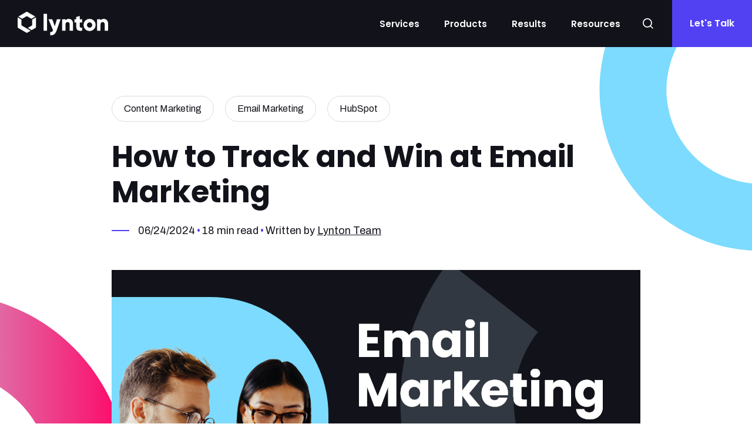

--- FILE ---
content_type: text/html; charset=UTF-8
request_url: https://www.lyntonweb.com/inbound-marketing-blog/why-your-email-is-marked-spam-inbound-marketing
body_size: 27320
content:
<!doctype html><html class="no-js " lang="en-us"><head>
    <meta charset="utf-8">
<title>How to Track and Win at Email Marketing</title>
<link rel="shortcut icon" href="https://www.lyntonweb.com/hubfs/favicon-32x32.png">
<meta name="description" content="Unlock the full potential of email marketing: Discover effective strategies, design tips, technological integration, and metrics for enhanced business engagement.">







<link rel="preconnect" href="https://fonts.googleapis.com">
<link rel="preconnect" href="https://fonts.gstatic.com" crossorigin>






<script>document.documentElement.classList.replace('no-js', 'js');</script>



<script>
  window.themeVars = {
    headerHeight: 100,
    blocking: false,
    openTickets: false
  };
</script>

    <meta name="viewport" content="width=device-width, initial-scale=1">

    <script src="/hs/hsstatic/jquery-libs/static-1.4/jquery/jquery-1.11.2.js"></script>
<script>hsjQuery = window['jQuery'];</script>
    <meta property="og:description" content="Unlock the full potential of email marketing: Discover effective strategies, design tips, technological integration, and metrics for enhanced business engagement.">
    <meta property="og:title" content="How to Track and Win at Email Marketing">
    <meta name="twitter:description" content="Unlock the full potential of email marketing: Discover effective strategies, design tips, technological integration, and metrics for enhanced business engagement.">
    <meta name="twitter:title" content="How to Track and Win at Email Marketing">

    

    

    <style>
a.cta_button{-moz-box-sizing:content-box !important;-webkit-box-sizing:content-box !important;box-sizing:content-box !important;vertical-align:middle}.hs-breadcrumb-menu{list-style-type:none;margin:0px 0px 0px 0px;padding:0px 0px 0px 0px}.hs-breadcrumb-menu-item{float:left;padding:10px 0px 10px 10px}.hs-breadcrumb-menu-divider:before{content:'›';padding-left:10px}.hs-featured-image-link{border:0}.hs-featured-image{float:right;margin:0 0 20px 20px;max-width:50%}@media (max-width: 568px){.hs-featured-image{float:none;margin:0;width:100%;max-width:100%}}.hs-screen-reader-text{clip:rect(1px, 1px, 1px, 1px);height:1px;overflow:hidden;position:absolute !important;width:1px}
</style>

<link rel="stylesheet" href="https://www.lyntonweb.com/hubfs/hub_generated/template_assets/1/81526203164/1768873977840/template_style-main.min.css">
<link class="hs-async-css" rel="preload" href="https://www.lyntonweb.com/hubfs/hub_generated/module_assets/1/81526202983/1743799389931/module_Blog_Post_Hero.min.css" as="style" onload="this.onload=null;this.rel='stylesheet'">
<noscript><link rel="stylesheet" href="https://www.lyntonweb.com/hubfs/hub_generated/module_assets/1/81526202983/1743799389931/module_Blog_Post_Hero.min.css"></noscript>

      <style>
        #hs_cos_wrapper_hero_content-module-2 .module-wrapper {
  --padding-top-desktop:80px;
  --padding-bottom-desktop:60px;
  --padding-top-mobile:60px;
  --padding-bottom-mobile:40px;
}

      </style>
    
<link rel="stylesheet" href="https://www.lyntonweb.com/hubfs/hub_generated/module_assets/1/102288999301/1741021951576/module_Pillar_Table_of_Contents.min.css">

      <style>
        #hs_cos_wrapper_toc .module-wrapper {}

      </style>
    
<link class="hs-async-css" rel="preload" href="https://www.lyntonweb.com/hubfs/hub_generated/module_assets/1/81526203049/1741021946752/module_Social_Sharing.min.css" as="style" onload="this.onload=null;this.rel='stylesheet'">
<noscript><link rel="stylesheet" href="https://www.lyntonweb.com/hubfs/hub_generated/module_assets/1/81526203049/1741021946752/module_Social_Sharing.min.css"></noscript>

      <style>
        #hs_cos_wrapper_sharing .module-wrapper {}

      </style>
    

      <style>
        #hs_cos_wrapper_sharing .icon-wrapper { border-radius:px; }

      </style>
    

      <style>
        #hs_cos_wrapper_widget_bfa82459-627a-4c80-aaa6-3366d3d8a062 .module-wrapper {}

      </style>
    
<link rel="stylesheet" href="https://www.lyntonweb.com/hubfs/hub_generated/module_assets/1/168069357664/1743799919748/module_Blog_Dynamic_CTA.min.css">
<link class="hs-async-css" rel="preload" href="https://www.lyntonweb.com/hubfs/hub_generated/module_assets/1/81526202967/1743799383282/module_Blog_Author.min.css" as="style" onload="this.onload=null;this.rel='stylesheet'">
<noscript><link rel="stylesheet" href="https://www.lyntonweb.com/hubfs/hub_generated/module_assets/1/81526202967/1743799383282/module_Blog_Author.min.css"></noscript>

      <style>
        #hs_cos_wrapper_blog_author .module-wrapper {}

      </style>
    
<link class="hs-async-css" rel="preload" href="https://www.lyntonweb.com/hubfs/hub_generated/module_assets/1/90055313060/1743799646003/module_Related_Resources.min.css" as="style" onload="this.onload=null;this.rel='stylesheet'">
<noscript><link rel="stylesheet" href="https://www.lyntonweb.com/hubfs/hub_generated/module_assets/1/90055313060/1743799646003/module_Related_Resources.min.css"></noscript>

      <style>
        #hs_cos_wrapper_Related_Resources .related-posts { border-radius:px; }

      </style>
    

      <style>
        #hs_cos_wrapper_Related_Resources .module-wrapper {}

      </style>
    
<link class="hs-async-css" rel="preload" href="https://www.lyntonweb.com/hubfs/hub_generated/module_assets/1/81526203152/1752501011361/module_Theme_Rich_Text.min.css" as="style" onload="this.onload=null;this.rel='stylesheet'">
<noscript><link rel="stylesheet" href="https://www.lyntonweb.com/hubfs/hub_generated/module_assets/1/81526203152/1752501011361/module_Theme_Rich_Text.min.css"></noscript>

      <style>
        #hs_cos_wrapper_form_content-dnd_partial-1-module-2 .theme-rich-text { --text-max-width:580px; }

      </style>
    

      <style>
        #hs_cos_wrapper_form_content-dnd_partial-1-module-2 .module-wrapper {}

#hs_cos_wrapper_form_content-dnd_partial-1-module-2 .animate-on-scroll { --animation-position:var(--fade-up); }

      </style>
    

      <style>
        #hs_cos_wrapper_form_content-dnd_partial-1-module-2 .theme-rich-text ul li,
#hs_cos_wrapper_form_content-dnd_partial-1-module-2 .theme-rich-text ul li::before {
  --bullet-image:url(https://www.lyntonweb.com/hubfs/raw_assets/public/branding/lynton/assets/images/check-circle.svg);
  --bullet-image-height:17px;
  --bullet-image-width:17px;
}

      </style>
    
<link rel="stylesheet" href="https://www.lyntonweb.com/hubfs/hub_generated/module_assets/1/81526203146/1750431074063/module_Theme_Form.min.css">

      <style>
        #hs_cos_wrapper_form_content-dnd_partial-1-module-4 .theme-form__wrapper { --form-max-width:520px; }

      </style>
    

      <style>
        #hs_cos_wrapper_form_content-dnd_partial-1-module-4 .module-wrapper {}

#hs_cos_wrapper_form_content-dnd_partial-1-module-4 .animate-on-scroll { --animation-position:var(--fade-up); }

      </style>
    

      <style>
        #hs_cos_wrapper_footer_main-module-6 .module-wrapper {}

      </style>
    

      <style>
        #hs_cos_wrapper_footer_main-module-6 .icon-wrapper { border-radius:px; }

      </style>
    
<link rel="preload" as="style" href="https://48752163.fs1.hubspotusercontent-na1.net/hubfs/48752163/raw_assets/media-default-modules/master/650/js_client_assets/assets/TrackPlayAnalytics-Cm48oVxd.css">

<link rel="preload" as="style" href="https://48752163.fs1.hubspotusercontent-na1.net/hubfs/48752163/raw_assets/media-default-modules/master/650/js_client_assets/assets/Tooltip-DkS5dgLo.css">

<!-- Editor Styles -->
<style id="hs_editor_style" type="text/css">
.main_header-row-0-force-full-width-section > .row-fluid {
  max-width: none !important;
}
.hero_content-row-0-force-full-width-section > .row-fluid {
  max-width: none !important;
}
.footer_main-row-0-max-width-section-centering > .row-fluid {
  max-width: 1240px !important;
  margin-left: auto !important;
  margin-right: auto !important;
}
.footer_main-module-6-flexbox-positioning {
  display: -ms-flexbox !important;
  -ms-flex-direction: column !important;
  -ms-flex-align: end !important;
  -ms-flex-pack: start;
  display: flex !important;
  flex-direction: column !important;
  align-items: flex-end !important;
  justify-content: flex-start;
}
.footer_main-module-6-flexbox-positioning > div {
  max-width: 100%;
  flex-shrink: 0 !important;
}
.footer_main-module-4-flexbox-positioning {
  display: -ms-flexbox !important;
  -ms-flex-direction: column !important;
  -ms-flex-align: center !important;
  -ms-flex-pack: start;
  display: flex !important;
  flex-direction: column !important;
  align-items: center !important;
  justify-content: flex-start;
}
.footer_main-module-4-flexbox-positioning > div {
  max-width: 100%;
  flex-shrink: 0 !important;
}
/* HubSpot Non-stacked Media Query Styles */
@media (min-width:768px) {
  .footer_main-row-0-vertical-alignment > .row-fluid {
    display: -ms-flexbox !important;
    -ms-flex-direction: row;
    display: flex !important;
    flex-direction: row;
  }
  .footer_main-column-5-vertical-alignment {
    display: -ms-flexbox !important;
    -ms-flex-direction: column !important;
    -ms-flex-pack: center !important;
    display: flex !important;
    flex-direction: column !important;
    justify-content: center !important;
  }
  .footer_main-column-5-vertical-alignment > div {
    flex-shrink: 0 !important;
  }
  .footer_main-column-3-vertical-alignment {
    display: -ms-flexbox !important;
    -ms-flex-direction: column !important;
    -ms-flex-pack: center !important;
    display: flex !important;
    flex-direction: column !important;
    justify-content: center !important;
  }
  .footer_main-column-3-vertical-alignment > div {
    flex-shrink: 0 !important;
  }
  .footer_main-column-1-vertical-alignment {
    display: -ms-flexbox !important;
    -ms-flex-direction: column !important;
    -ms-flex-pack: center !important;
    display: flex !important;
    flex-direction: column !important;
    justify-content: center !important;
  }
  .footer_main-column-1-vertical-alignment > div {
    flex-shrink: 0 !important;
  }
}
/* HubSpot Styles (default) */
.main_header-row-0-background-layers {
  background-image: linear-gradient(rgba(18, 19, 26, 1), rgba(18, 19, 26, 1)) !important;
  background-position: left top !important;
  background-size: auto !important;
  background-repeat: no-repeat !important;
}
.form_content-dnd_partial-1-row-0-padding {
  padding-top: 160px !important;
  padding-bottom: 160px !important;
}
.form_content-dnd_partial-1-row-0-background-layers {
  background-image: linear-gradient(rgba(18, 19, 26, 1), rgba(18, 19, 26, 1)) !important;
  background-position: left top !important;
  background-size: auto !important;
  background-repeat: no-repeat !important;
}
.form_content-row-0-padding {
  padding-top: 160px !important;
  padding-bottom: 160px !important;
}
.form_content-row-0-background-layers {
  background-image: linear-gradient(rgba(18, 19, 26, 1), rgba(18, 19, 26, 1)) !important;
  background-position: left top !important;
  background-size: auto !important;
  background-repeat: no-repeat !important;
}
.footer_main-row-0-padding {
  padding-top: 80px !important;
  padding-bottom: 0px !important;
  padding-left: 0px !important;
  padding-right: 0px !important;
}
.footer_main-row-1-padding {
  padding-top: 35px !important;
  padding-bottom: 45px !important;
}
/* HubSpot Styles (mobile) */
@media (max-width: 768px) {
  .form_content-dnd_partial-1-row-0-padding {
    padding-top: 75px !important;
    padding-bottom: 75px !important;
  }
  .form_content-row-0-padding {
    padding-top: 75px !important;
    padding-bottom: 75px !important;
  }
}
</style>
<style>
  @font-face {
    font-family: "Poppins";
    font-weight: 700;
    font-style: normal;
    font-display: swap;
    src: url("/_hcms/googlefonts/Poppins/700.woff2") format("woff2"), url("/_hcms/googlefonts/Poppins/700.woff") format("woff");
  }
  @font-face {
    font-family: "Poppins";
    font-weight: 600;
    font-style: normal;
    font-display: swap;
    src: url("/_hcms/googlefonts/Poppins/600.woff2") format("woff2"), url("/_hcms/googlefonts/Poppins/600.woff") format("woff");
  }
  @font-face {
    font-family: "Poppins";
    font-weight: 400;
    font-style: normal;
    font-display: swap;
    src: url("/_hcms/googlefonts/Poppins/regular.woff2") format("woff2"), url("/_hcms/googlefonts/Poppins/regular.woff") format("woff");
  }
  @font-face {
    font-family: "Poppins";
    font-weight: 700;
    font-style: normal;
    font-display: swap;
    src: url("/_hcms/googlefonts/Poppins/700.woff2") format("woff2"), url("/_hcms/googlefonts/Poppins/700.woff") format("woff");
  }
  @font-face {
    font-family: "Archivo";
    font-weight: 700;
    font-style: normal;
    font-display: swap;
    src: url("/_hcms/googlefonts/Archivo/700.woff2") format("woff2"), url("/_hcms/googlefonts/Archivo/700.woff") format("woff");
  }
  @font-face {
    font-family: "Archivo";
    font-weight: 400;
    font-style: normal;
    font-display: swap;
    src: url("/_hcms/googlefonts/Archivo/regular.woff2") format("woff2"), url("/_hcms/googlefonts/Archivo/regular.woff") format("woff");
  }
  @font-face {
    font-family: "Archivo";
    font-weight: 400;
    font-style: normal;
    font-display: swap;
    src: url("/_hcms/googlefonts/Archivo/regular.woff2") format("woff2"), url("/_hcms/googlefonts/Archivo/regular.woff") format("woff");
  }
  @font-face {
    font-family: "Archivo";
    font-weight: 700;
    font-style: normal;
    font-display: swap;
    src: url("/_hcms/googlefonts/Archivo/700.woff2") format("woff2"), url("/_hcms/googlefonts/Archivo/700.woff") format("woff");
  }
</style>

    


    
<!--  Added by GoogleAnalytics4 integration -->
<script>
var _hsp = window._hsp = window._hsp || [];
window.dataLayer = window.dataLayer || [];
function gtag(){dataLayer.push(arguments);}

var useGoogleConsentModeV2 = true;
var waitForUpdateMillis = 1000;


if (!window._hsGoogleConsentRunOnce) {
  window._hsGoogleConsentRunOnce = true;

  gtag('consent', 'default', {
    'ad_storage': 'denied',
    'analytics_storage': 'denied',
    'ad_user_data': 'denied',
    'ad_personalization': 'denied',
    'wait_for_update': waitForUpdateMillis
  });

  if (useGoogleConsentModeV2) {
    _hsp.push(['useGoogleConsentModeV2'])
  } else {
    _hsp.push(['addPrivacyConsentListener', function(consent){
      var hasAnalyticsConsent = consent && (consent.allowed || (consent.categories && consent.categories.analytics));
      var hasAdsConsent = consent && (consent.allowed || (consent.categories && consent.categories.advertisement));

      gtag('consent', 'update', {
        'ad_storage': hasAdsConsent ? 'granted' : 'denied',
        'analytics_storage': hasAnalyticsConsent ? 'granted' : 'denied',
        'ad_user_data': hasAdsConsent ? 'granted' : 'denied',
        'ad_personalization': hasAdsConsent ? 'granted' : 'denied'
      });
    }]);
  }
}

gtag('js', new Date());
gtag('set', 'developer_id.dZTQ1Zm', true);
gtag('config', 'G-NV6DZKT3VN');
</script>
<script async src="https://www.googletagmanager.com/gtag/js?id=G-NV6DZKT3VN"></script>

<!-- /Added by GoogleAnalytics4 integration -->


<!-- Google Tag Manager -->
<script>(function(w,d,s,l,i){w[l]=w[l]||[];w[l].push({'gtm.start':
new Date().getTime(),event:'gtm.js'});var f=d.getElementsByTagName(s)[0],
j=d.createElement(s),dl=l!='dataLayer'?'&l='+l:'';j.async=true;j.src=
'https://www.googletagmanager.com/gtm.js?id='+i+dl;f.parentNode.insertBefore(j,f);
})(window,document,'script','dataLayer','GTM-N3JJKDP');</script>
<!-- End Google Tag Manager -->
<!-- OneSignal (disabled)
<script src="https://cdn.onesignal.com/sdks/OneSignalSDK.js" async=""></script>
<script>
var OneSignal = window.OneSignal || [];
OneSignal.push(function() {
OneSignal.init({
appId: "b0e1ae6a-49d7-4c72-aad5-240974b8fb77",
});
});
</script>
-->
<link rel="amphtml" href="https://www.lyntonweb.com/inbound-marketing-blog/why-your-email-is-marked-spam-inbound-marketing?hs_amp=true">

<meta property="og:image" content="https://www.lyntonweb.com/hubfs/Blog%20Images/lynton-importance-of-email-marketing.png">
<meta property="og:image:width" content="900">
<meta property="og:image:height" content="600">

<meta name="twitter:image" content="https://www.lyntonweb.com/hubfs/Blog%20Images/lynton-importance-of-email-marketing.png">


<meta property="og:url" content="https://www.lyntonweb.com/inbound-marketing-blog/why-your-email-is-marked-spam-inbound-marketing">
<meta name="twitter:card" content="summary_large_image">
<meta name="twitter:creator" content="@lyntonweb">

<link rel="canonical" href="https://www.lyntonweb.com/inbound-marketing-blog/why-your-email-is-marked-spam-inbound-marketing">

<meta property="og:type" content="article">
<link rel="alternate" type="application/rss+xml" href="https://www.lyntonweb.com/inbound-marketing-blog/rss.xml">
<meta name="twitter:domain" content="www.lyntonweb.com">
<meta name="twitter:site" content="@lyntonweb">
<script src="//platform.linkedin.com/in.js" type="text/javascript">
    lang: en_US
</script>

<meta http-equiv="content-language" content="en-us">







    
  <meta name="generator" content="HubSpot"></head>

  <body class="  hs-content-id-2685523618 hs-blog-post hs-content-path-inbound-marketing-blog-why-your-email-is-marked-sp hs-content-name-how-to-track-and-win-at-email-marketing hs-blog-name-inbound-marketing-blog hs-blog-id-34350790 ">
    

    
      <div data-global-resource-path="branding/lynton/pages/partials/header.html"><a href="#body" class="skip-link">Skip to Content</a>

<header id="site-header" class="site-header site-header--sticky site-header--not-scrolled hs-search-hidden">
  <a href="#body" id="skip-link"></a>

  
    <div class="container-fluid site-header__top">
<div class="row-fluid-wrapper">
<div class="row-fluid">
<div class="span12 widget-span widget-type-cell " style="" data-widget-type="cell" data-x="0" data-w="12">

</div><!--end widget-span -->
</div>
</div>
</div>
  

  <div class="container-fluid site-header__main">
<div class="row-fluid-wrapper">
<div class="row-fluid">
<div class="span12 widget-span widget-type-cell " style="" data-widget-type="cell" data-x="0" data-w="12">

<div class="row-fluid-wrapper row-depth-1 row-number-1 main_header-row-0-force-full-width-section dnd-section main_header-row-0-background-layers main_header-row-0-background-color">
<div class="row-fluid ">
<div class="span12 widget-span widget-type-custom_widget dnd-module" style="" data-widget-type="custom_widget" data-x="0" data-w="12">









<div class="site-header__main-wrapper">
  <span id="hs_cos_wrapper_main_header-module-1_" class="hs_cos_wrapper hs_cos_wrapper_widget hs_cos_wrapper_type_logo" style="" data-hs-cos-general-type="widget" data-hs-cos-type="logo"><a href="https://www.lyntonweb.com" id="hs-link-main_header-module-1_" style="border-width:0px;border:0px;"><img src="https://www.lyntonweb.com/hubfs/spark/branding/lw-logo-white.svg" class="hs-image-widget " height="40" style="height: auto;width:154px;border-width:0px;border:0px;" width="154" alt="lynton" title="lynton"></a></span>

  
  <nav aria-label="Main menu" class="site-header__menu-wrapper">
    
    <button class="site-header__toggle site-header__toggle--menu" aria-haspopup="true" aria-expanded="false">
      <span class="screen-reader-text">Toggle Menu</span>
    </button>

    <div class="site-header__menu" data-menu-depth="1" id="">
      <ul class="site-header__navigation">
        
  

  
    
    
      
    
    
    <li class="hs-menu-item hs-menu-depth-1 hs-item-has-children">
      
  
  
  
    
  

  
    <span class="hs-menu-link" data-menu-label="Services">
      <span class="hs-menu-label">Services</span>
    </span>
  
  
    <button class="hs-menu-child-toggle" aria-haspopup="true" aria-expanded="false" aria-controls="-1">
        <span class="screen-reader-text">Toggle children for Services</span>

        
  
    <svg aria-hidden="true" focusable="false" xmlns="http://www.w3.org/2000/svg" viewbox="0 0 24 24" fill="none" stroke="var(--menu-link-color)" stroke-width="2" stroke-linecap="round" stroke-linejoin="round" class="feather feather-chevron-down"><polyline points="6 9 12 15 18 9"></polyline></svg>
  

      </button>
  


      
        
        
        <div class="hs-menu-children-wrapper" data-menu-depth="2" id="-1">
          <div class="hs-menu-breadcrumbs">
            <button class="hs-menu-return">
            
  
    <svg aria-hidden="true" focusable="false" xmlns="http://www.w3.org/2000/svg" viewbox="0 0 24 24" fill="none" stroke="var(--menu-link-color)" stroke-width="2" stroke-linecap="round" stroke-linejoin="round" class="feather feather-chevron-down"><polyline points="6 9 12 15 18 9"></polyline></svg>
  

            Main Menu
            <span class="screen-reader-text">(Press to Return)</span>
          </button>
          <span class="hs-menu-child-title">&gt; Services</span>
          </div>
          <ul class="hs-menu-children-list">
            
  

  
    
    
    
    <li class="hs-menu-item hs-menu-depth-2">
      
  
  
  

  
    <a href="https://www.lyntonweb.com/inbound-marketing-services" class="hs-menu-link" data-menu-label="Marketing Services">
      <span class="hs-menu-label">Marketing Services</span>
    </a>
  
  


      
    </li>
  
    
    
    
    <li class="hs-menu-item hs-menu-depth-2">
      
  
  
  

  
    <a href="https://www.lyntonweb.com/hubspot-web-design" class="hs-menu-link" data-menu-label="Website Design and Development">
      <span class="hs-menu-label">Website Design and Development</span>
    </a>
  
  


      
    </li>
  
    
    
    
    <li class="hs-menu-item hs-menu-depth-2">
      
  
  
  

  
    <a href="https://www.lyntonweb.com/hubspot-integrations" class="hs-menu-link" data-menu-label="Custom HubSpot Integrations">
      <span class="hs-menu-label">Custom HubSpot Integrations</span>
    </a>
  
  


      
    </li>
  

          </ul>
        </div>
      
    </li>
  
    
    
      
    
    
    <li class="hs-menu-item hs-menu-depth-1 hs-item-has-children">
      
  
  
  
    
  

  
    <span class="hs-menu-link" data-menu-label="Products">
      <span class="hs-menu-label">Products</span>
    </span>
  
  
    <button class="hs-menu-child-toggle" aria-haspopup="true" aria-expanded="false" aria-controls="-2">
        <span class="screen-reader-text">Toggle children for Products</span>

        
  
    <svg aria-hidden="true" focusable="false" xmlns="http://www.w3.org/2000/svg" viewbox="0 0 24 24" fill="none" stroke="var(--menu-link-color)" stroke-width="2" stroke-linecap="round" stroke-linejoin="round" class="feather feather-chevron-down"><polyline points="6 9 12 15 18 9"></polyline></svg>
  

      </button>
  


      
        
        
        <div class="hs-menu-children-wrapper" data-menu-depth="2" id="-2">
          <div class="hs-menu-breadcrumbs">
            <button class="hs-menu-return">
            
  
    <svg aria-hidden="true" focusable="false" xmlns="http://www.w3.org/2000/svg" viewbox="0 0 24 24" fill="none" stroke="var(--menu-link-color)" stroke-width="2" stroke-linecap="round" stroke-linejoin="round" class="feather feather-chevron-down"><polyline points="6 9 12 15 18 9"></polyline></svg>
  

            Main Menu
            <span class="screen-reader-text">(Press to Return)</span>
          </button>
          <span class="hs-menu-child-title">&gt; Products</span>
          </div>
          <ul class="hs-menu-children-list">
            
  

  
    
    
    
    <li class="hs-menu-item hs-menu-depth-2">
      
  
  
  

  
    <a href="https://www.lyntonweb.com/syncsmart" class="hs-menu-link" data-menu-label="HubSpot Integrations">
      <span class="hs-menu-label">HubSpot Integrations</span>
    </a>
  
  


      
    </li>
  
    
    
    
    <li class="hs-menu-item hs-menu-depth-2">
      
  
  
  

  
    <a href="https://themes.lyntonweb.com" class="hs-menu-link" data-menu-label="CMS Themes">
      <span class="hs-menu-label">CMS Themes</span>
    </a>
  
  


      
    </li>
  
    
    
    
    <li class="hs-menu-item hs-menu-depth-2">
      
  
  
  

  
    <a href="https://www.lyntonweb.com/marketplace" class="hs-menu-link" data-menu-label="Marketplace">
      <span class="hs-menu-label">Marketplace</span>
    </a>
  
  


      
    </li>
  

          </ul>
        </div>
      
    </li>
  
    
    
      
    
    
    <li class="hs-menu-item hs-menu-depth-1 hs-item-has-children">
      
  
  
  
    
  

  
    <span class="hs-menu-link" data-menu-label="Results">
      <span class="hs-menu-label">Results</span>
    </span>
  
  
    <button class="hs-menu-child-toggle" aria-haspopup="true" aria-expanded="false" aria-controls="-3">
        <span class="screen-reader-text">Toggle children for Results</span>

        
  
    <svg aria-hidden="true" focusable="false" xmlns="http://www.w3.org/2000/svg" viewbox="0 0 24 24" fill="none" stroke="var(--menu-link-color)" stroke-width="2" stroke-linecap="round" stroke-linejoin="round" class="feather feather-chevron-down"><polyline points="6 9 12 15 18 9"></polyline></svg>
  

      </button>
  


      
        
        
        <div class="hs-menu-children-wrapper" data-menu-depth="2" id="-3">
          <div class="hs-menu-breadcrumbs">
            <button class="hs-menu-return">
            
  
    <svg aria-hidden="true" focusable="false" xmlns="http://www.w3.org/2000/svg" viewbox="0 0 24 24" fill="none" stroke="var(--menu-link-color)" stroke-width="2" stroke-linecap="round" stroke-linejoin="round" class="feather feather-chevron-down"><polyline points="6 9 12 15 18 9"></polyline></svg>
  

            Main Menu
            <span class="screen-reader-text">(Press to Return)</span>
          </button>
          <span class="hs-menu-child-title">&gt; Results</span>
          </div>
          <ul class="hs-menu-children-list">
            
  

  
    
    
    
    <li class="hs-menu-item hs-menu-depth-2">
      
  
  
  

  
    <a href="https://www.lyntonweb.com/case-studies" class="hs-menu-link" data-menu-label="Case Studies">
      <span class="hs-menu-label">Case Studies</span>
    </a>
  
  


      
    </li>
  
    
    
    
    <li class="hs-menu-item hs-menu-depth-2">
      
  
  
  

  
    <a href="https://www.lyntonweb.com/creative-portfolio" class="hs-menu-link" data-menu-label="Creative Portfolio">
      <span class="hs-menu-label">Creative Portfolio</span>
    </a>
  
  


      
    </li>
  
    
    
    
    <li class="hs-menu-item hs-menu-depth-2">
      
  
  
  

  
    <a href="https://www.lyntonweb.com/testimonials" class="hs-menu-link" data-menu-label="Testimonials">
      <span class="hs-menu-label">Testimonials</span>
    </a>
  
  


      
    </li>
  

          </ul>
        </div>
      
    </li>
  
    
    
      
    
    
    <li class="hs-menu-item hs-menu-depth-1 hs-item-has-children">
      
  
  
  
    
  

  
    <span class="hs-menu-link active-branch" data-menu-label="Resources">
      <span class="hs-menu-label">Resources</span>
    </span>
  
  
    <button class="hs-menu-child-toggle" aria-haspopup="true" aria-expanded="false" aria-controls="-4">
        <span class="screen-reader-text">Toggle children for Resources</span>

        
  
    <svg aria-hidden="true" focusable="false" xmlns="http://www.w3.org/2000/svg" viewbox="0 0 24 24" fill="none" stroke="var(--menu-link-color)" stroke-width="2" stroke-linecap="round" stroke-linejoin="round" class="feather feather-chevron-down"><polyline points="6 9 12 15 18 9"></polyline></svg>
  

      </button>
  


      
        
        
        <div class="hs-menu-children-wrapper" data-menu-depth="2" id="-4">
          <div class="hs-menu-breadcrumbs">
            <button class="hs-menu-return">
            
  
    <svg aria-hidden="true" focusable="false" xmlns="http://www.w3.org/2000/svg" viewbox="0 0 24 24" fill="none" stroke="var(--menu-link-color)" stroke-width="2" stroke-linecap="round" stroke-linejoin="round" class="feather feather-chevron-down"><polyline points="6 9 12 15 18 9"></polyline></svg>
  

            Main Menu
            <span class="screen-reader-text">(Press to Return)</span>
          </button>
          <span class="hs-menu-child-title">&gt; Resources</span>
          </div>
          <ul class="hs-menu-children-list">
            
  

  
    
    
    
    <li class="hs-menu-item hs-menu-depth-2">
      
  
  
  

  
    <a href="https://www.lyntonweb.com/resources" class="hs-menu-link" data-menu-label="Resource Center">
      <span class="hs-menu-label">Resource Center</span>
    </a>
  
  


      
    </li>
  
    
    
    
    <li class="hs-menu-item hs-menu-depth-2">
      
  
  
  
    
    
    
  

  
    <a href="https://www.lyntonweb.com/inbound-marketing-blog" class="hs-menu-link active active-branch" data-menu-label="Blog">
      <span class="hs-menu-label">Blog</span>
    </a>
  
  


      
    </li>
  
    
    
    
    <li class="hs-menu-item hs-menu-depth-2">
      
  
  
  

  
    <a href="https://www.lyntonweb.com/web-support" class="hs-menu-link" data-menu-label="Support">
      <span class="hs-menu-label">Support</span>
    </a>
  
  


      
    </li>
  

          </ul>
        </div>
      
    </li>
  

      </ul>

      <ul class="site-header__utility">
        
          <li class="hs-menu-depth-1 hs-menu-item hs-menu-item--search">
            
              <button class="site-header__toggle site-header__toggle--search">
                <span class="screen-reader-text">Open Search</span>
                
  
    <svg aria-hidden="true" focusable="false" xmlns="http://www.w3.org/2000/svg" width="20.578" height="20.578" viewbox="0 0 20.578 20.578">
      <g transform="translate(1 1)">
        <path data-name="Path 19763" d="M20.646,12.573A8.073,8.073,0,1,1,12.573,4.5,8.073,8.073,0,0,1,20.646,12.573Z" transform="translate(-4.5 -4.5)" fill="none" stroke="var(--menu-link-color)" stroke-linecap="round" stroke-linejoin="round" stroke-width="2" />
        <path data-name="Path 19764" d="M29.365,29.365l-4.39-4.39" transform="translate(-11.201 -11.201)" fill="none" stroke="var(--menu-link-color)" stroke-linecap="round" stroke-linejoin="round" stroke-width="2" />
      </g>
    </svg>
  

              </button>

              <form class="search-form site-header__search" action="/search">
                <div class="search-form__inner container" role="search">
                  <label class="search-form__label screen-reader-text" for="header-search">Search</label>
                  <input type="search" class="search-form__input" value="" id="header-search" name="term" placeholder="Search">

                  <button class="search-form__submit" type="submit">
                    <span class="screen-reader-text">Submit Search</span>
                    
  
    <svg aria-hidden="true" focusable="false" xmlns="http://www.w3.org/2000/svg" width="20.578" height="20.578" viewbox="0 0 20.578 20.578">
      <g transform="translate(1 1)">
        <path data-name="Path 19763" d="M20.646,12.573A8.073,8.073,0,1,1,12.573,4.5,8.073,8.073,0,0,1,20.646,12.573Z" transform="translate(-4.5 -4.5)" fill="none" stroke="var(--menu-link-color)" stroke-linecap="round" stroke-linejoin="round" stroke-width="2" />
        <path data-name="Path 19764" d="M29.365,29.365l-4.39-4.39" transform="translate(-11.201 -11.201)" fill="none" stroke="var(--menu-link-color)" stroke-linecap="round" stroke-linejoin="round" stroke-width="2" />
      </g>
    </svg>
  

                  </button>
                </div>
              </form>
            
          </li>
        
          <li class="hs-menu-depth-1 hs-menu-item ">
            
                
                <a href="https://www.lyntonweb.com/inbound-experts?hsCtaTracking=e182b78a-e6bf-4ce5-8995-bc1d76151458%7C8c187337-4fa4-4e95-b95b-891d93b41f97" class="button button--primary">
                  Let's Talk
                </a>
            
          </li>
        
      </ul>
    </div>
  </nav>
</div>

<div id="search-results"></div>

<script>
  window.searchStrings = {
    prompt: "Please enter your query in our search bar above.",
    noResults: "No results found for your query.",
    loadMore: "Load More",
    label: "Search",
    submit: "Submit Search",
    close: "Close Search",
    results: "You searched: "
  }
</script>

</div><!--end widget-span -->
</div><!--end row-->
</div><!--end row-wrapper -->

</div><!--end widget-span -->
</div>
</div>
</div>

  
    <div class="container-fluid site-header__bottom">
<div class="row-fluid-wrapper">
<div class="row-fluid">
<div class="span12 widget-span widget-type-cell " style="" data-widget-type="cell" data-x="0" data-w="12">

</div><!--end widget-span -->
</div>
</div>
</div>
  
</header></div>
    

    <div class="screen-reader-text" id="aria-live-polite" aria-live="polite"></div>
    <div class="screen-reader-text" id="aria-live-assertive" aria-live="assertive"></div>

    <main id="body" class="body-wrapper" tabindex="-1">
      
  

  <article class="blog-post">
    <div data-global-resource-path="branding/lynton/pages/partials/blog-post-hero.html"><div class="container-fluid">
<div class="row-fluid-wrapper">
<div class="row-fluid">
<div class="span12 widget-span widget-type-cell " style="" data-widget-type="cell" data-x="0" data-w="12">

<div class="row-fluid-wrapper row-depth-1 row-number-1 dnd-section hero_content-row-0-force-full-width-section">
<div class="row-fluid ">
<div class="span12 widget-span widget-type-cell dnd-column" style="" data-widget-type="cell" data-x="0" data-w="12">

<div class="row-fluid-wrapper row-depth-1 row-number-2 dnd-row">
<div class="row-fluid ">
<div class="span12 widget-span widget-type-custom_widget dnd-module" style="" data-widget-type="custom_widget" data-x="0" data-w="12">
<div id="hs_cos_wrapper_hero_content-module-2" class="hs_cos_wrapper hs_cos_wrapper_widget hs_cos_wrapper_type_module" style="" data-hs-cos-general-type="widget" data-hs-cos-type="module">





    
  

  
    
  
    
  
    
  
    
  
    
  
    
  

  
    
  
<div id="hero" class="module-wrapper hero-blog-post ">
      
  <div class="hero-blog-post__content text--left">
    

    

    
      
        
          
          

          
        
          
          

          
        
          
          

          
        
      

      <p>
        
          <span class="meta-info"><a href="https://www.lyntonweb.com/inbound-marketing-blog/topic/content-marketing" class="post-tag">Content Marketing</a></span>
        
          <span class="meta-info"><a href="https://www.lyntonweb.com/inbound-marketing-blog/topic/email-marketing" class="post-tag">Email Marketing</a></span>
        
          <span class="meta-info"><a href="https://www.lyntonweb.com/inbound-marketing-blog/topic/hubspot" class="post-tag">HubSpot</a></span>
        
      </p>
    

    <h1><span id="hs_cos_wrapper_name" class="hs_cos_wrapper hs_cos_wrapper_meta_field hs_cos_wrapper_type_text" style="" data-hs-cos-general-type="meta_field" data-hs-cos-type="text">How to Track and Win at Email Marketing</span></h1>

    

    
      
    

    
      
      

      
    

    
      
      

      
    

    <p class="hero-blog-post__meta">
      
        <span class="meta-info">06/24/2024</span> <span class="meta-spacer">•</span> 
      
        <span class="meta-info"> 18 min read</span> <span class="meta-spacer">•</span> 
      
        <span class="meta-info">Written by  <a href="https://www.lyntonweb.com/inbound-marketing-blog/author/lynton" class="author-link">Lynton Team</a></span>
      
    </p>
  </div>

  
    <div class="hero-blog-post__media ">
      <div class="hero-blog-post__media-wrapper">
        
  

  

  
    
    

    
      
      
    

    
    
    <img src="https://www.lyntonweb.com/hs-fs/hubfs/Blog%20Images/lynton-importance-of-email-marketing.png?width=900&amp;name=lynton-importance-of-email-marketing.png" alt="" width="900" height="0" class=" " loading="eager" srcset="https://www.lyntonweb.com/hs-fs/hubfs/Blog%20Images/lynton-importance-of-email-marketing.png?width=450&amp;name=lynton-importance-of-email-marketing.png 450w, https://www.lyntonweb.com/hs-fs/hubfs/Blog%20Images/lynton-importance-of-email-marketing.png?width=900&amp;name=lynton-importance-of-email-marketing.png 900w, https://www.lyntonweb.com/hs-fs/hubfs/Blog%20Images/lynton-importance-of-email-marketing.png?width=1350&amp;name=lynton-importance-of-email-marketing.png 1350w, https://www.lyntonweb.com/hs-fs/hubfs/Blog%20Images/lynton-importance-of-email-marketing.png?width=1800&amp;name=lynton-importance-of-email-marketing.png 1800w, https://www.lyntonweb.com/hs-fs/hubfs/Blog%20Images/lynton-importance-of-email-marketing.png?width=2250&amp;name=lynton-importance-of-email-marketing.png 2250w, https://www.lyntonweb.com/hs-fs/hubfs/Blog%20Images/lynton-importance-of-email-marketing.png?width=2700&amp;name=lynton-importance-of-email-marketing.png 2700w" sizes="(max-width: 900px) 100vw, 900px">
  

      </div>
    </div>
  

    </div>
  </div>

</div><!--end widget-span -->
</div><!--end row-->
</div><!--end row-wrapper -->

</div><!--end widget-span -->
</div><!--end row-->
</div><!--end row-wrapper -->

<div class="row-fluid-wrapper row-depth-1 row-number-3 dnd-section">
<div class="row-fluid ">
</div><!--end row-->
</div><!--end row-wrapper -->

</div><!--end widget-span -->
</div>
</div>
</div></div>

    <div id="hs_cos_wrapper_blog_post_audio" class="hs_cos_wrapper hs_cos_wrapper_widget hs_cos_wrapper_type_module" style="" data-hs-cos-general-type="widget" data-hs-cos-type="module"><link rel="stylesheet" href="https://48752163.fs1.hubspotusercontent-na1.net/hubfs/48752163/raw_assets/media-default-modules/master/650/js_client_assets/assets/TrackPlayAnalytics-Cm48oVxd.css">
<link rel="stylesheet" href="https://48752163.fs1.hubspotusercontent-na1.net/hubfs/48752163/raw_assets/media-default-modules/master/650/js_client_assets/assets/Tooltip-DkS5dgLo.css">
<!--$--><div data-hs-island="true" id="island-e46db1i1R0"><!--$--><div><div class="hs-audio-player _hs-audio-player_1nxo7_1" role="group" tabindex="0" aria-label="Play blog post audio: How to Track and Win at Email Marketing" data-status="initial" data-testid="audio-player" style="display:flex;align-items:center;height:60px;--primary:#5241F3;--secondary:#ffffff;--tertiary:#5241F3;--primary-alt:#5a49fb;--tertiary-translucent:#5241F350"><div class="_play-pause-skip_1nxo7_117 hs-audio-player__controls"><div class="_control-button_1nxo7_36 _play-pause-button_1nxo7_122 hs-audio-player__play-pause-button" role="button" tabindex="-1" aria-label="Play" data-testid="play-pause-button"><span class="_loading-spinner_1nxo7_147 hs-audio-player__loading-spinner" aria-label="Loading" aria-busy="true"><span class="hs-audio-player__loading-icon"><svg width="40" height="40" viewbox="0 0 40 40" xmlns="http://www.w3.org/2000/svg" aria-hidden="true"><path d="M0 20C0 31.0457 8.95431 40 20 40C31.0457 40 40 31.0457 40 20C40 8.9543 31.0457 0 20 0C8.95431 0 0 8.9543 0 20ZM36.4 20C36.4 29.0575 29.0575 36.4 20 36.4C10.9425 36.4 3.6 29.0575 3.6 20C3.6 10.9425 10.9425 3.6 20 3.6C29.0575 3.6 36.4 10.9425 36.4 20Z" fill="url(#paint0_angular_1434_396)"></path><circle cx="20" cy="20" r="18" fill="none" stroke="#00a4bd" stroke-width="3"></circle><defs><radialgradient id="paint0_angular_1434_396" cx="0" cy="0" r="1" gradientunits="userSpaceOnUse" gradienttransform="translate(20 20) rotate(90) scale(20)"><stop stop-color="#00A4BD"></stop><stop offset="0.489583" stop-color="#7FD1DE"></stop><stop offset="1" stop-color="#7FD1DE"></stop></radialgradient></defs></svg></span></span></div></div><div class="_initial-title_1nxo7_40 hs-audio-player__title" style="overflow:hidden;white-space:nowrap;text-overflow:ellipsis">How to Track and Win at Email Marketing</div><div class="_ai-generated-icon_1nxo7_47 hs-audio-player__ai-icon" role="img" aria-label="AI-generated audio" tabindex="0"><svg xmlns="http://www.w3.org/2000/svg" viewbox="0 -6 32 34"><path d="M17.01.6l2.75 5.03c1.18 2.16 2.96 3.94 5.12 5.12l5.03 2.75c.8.44.8 1.58 0 2.01l-5.02 2.75c-2.16 1.18-3.94 2.96-5.12 5.12l-2.75 5.02c-.44.8-1.58.8-2.01 0l-2.75-5.03c-1.18-2.16-2.96-3.94-5.12-5.12L2.11 15.5c-.8-.44-.8-1.58 0-2.01l5.03-2.75c2.16-1.18 3.94-2.96 5.12-5.12L14.99.6c.44-.8 1.58-.8 2.01 0z"></path></svg></div><div class="_duration_1nxo7_62 hs-audio-player__duration">25<!-- -->:<!-- -->21</div></div><audio preload="none" src="https://www.lyntonweb.com/hubfs/AI-Generated%20Media/Post%20Narration%20Audio/2685523618-TTS-1727712769606.mp3"></audio></div><!--/$--></div><!--/$-->
    <script type="text/javascript">
      window.__hsEnvConfig = {"hsDeployed":true,"hsEnv":"prod","hsJSRGates":["CMS:JSRenderer:SeparateIslandRenderOption","CMS:JSRenderer:CompressResponse","CMS:JSRenderer:MinifyCSS","CMS:JSRenderer:GetServerSideProps","CMS:JSRenderer:LocalProxySchemaVersion1","CMS:JSRenderer:SharedDeps"],"hublet":"na1","portalID":74005};
      window.__hsServerPageUrl = "https:\u002F\u002Fwww.lyntonweb.com\u002Finbound-marketing-blog\u002Fwhy-your-email-is-marked-spam-inbound-marketing";
      window.__hsBasePath = "\u002Finbound-marketing-blog\u002Fwhy-your-email-is-marked-spam-inbound-marketing";
    </script>
      
  <script type="text/javascript">
    var newIslands = [{"clientOnly":false,"hydrateOn":"load","id":"island-e46db1i1R0","moduleId":"components\u002Fislands\u002FBlogAudioModule.tsx?client-entry","moduleName":"BlogAudioModule","priority":0,"props":{"dataQueryResult":{},"duration":1521.384,"experimentalHublData":null,"fieldValues":{"translations":{"aiGeneratedTooltip":"AI-generated audio","elapsedTime":"Elapsed time","emptyPlaceholder":"Generate a narration for this blog post.","error":"An error occurred, please refresh the page and try again.","loading":"Loading","mute":"Mute","pause":"Pause","play":"Play","playAudio":"Play blog post audio","playbackRate":"Playback speed","seekBar":"Seek bar","seekBarSlider":"Adjust position","skipBackward":"Skip backward 15 seconds","skipForward":"Skip forward 15 seconds","slowDownPlayback":"Slow down playback","speedUpPlayback":"Speed up playback","unmute":"Unmute","volume":"Volume","volumeControls":"Volume controls"}},"file":{"archived":false,"cdn_purge_embargo_time":null,"cloud_key":"hubfs\u002F74005\u002FAI-Generated%20Media\u002FPost%20Narration%20Audio\u002F2685523618-TTS-1727712769606.mp3","cloud_key_hash":"735c8fd68dfd65811fa0cc03c74b76b3","composite_access":1,"created":1727712770271,"created_by":null,"default_hosting_url":"https:\u002F\u002F74005.fs1.hubspotusercontent-na1.net\u002Fhubfs\u002F74005\u002FAI-Generated%20Media\u002FPost%20Narration%20Audio\u002F2685523618-TTS-1727712769606.mp3","deleted_at":0,"deleted_by":null,"encoding":null,"expires_at":null,"extended_metadata":{"duration":1521384,"media_data":{"bitrate":160000,"duration":1521384,"format_long_name":"MP2\u002F3 (MPEG audio layer 2\u002F3)","format_name":"mp3","streams":[{"avg_frame_rate":"0:1","bitrate":160000,"channels":1,"codec":{"long_name":"MP3 (MPEG audio layer 3)","name":"mp3","time_base":null,"type":"AUDIO"},"duration":1521384,"frame_rate":"0:1","height":0,"rotation":0,"sample_rate":24000,"start_time":0,"time_base":"1:14112000","width":0}]}},"extension":"mp3","file_hash":"c5270cc80307aa04469d12368403246e","folder_id":176897510427,"friendly_url":"https:\u002F\u002F74005.fs1.hubspotusercontent-na1.net\u002Fhubfs\u002F74005\u002FAI-Generated%20Media\u002FPost%20Narration%20Audio\u002F2685523618-TTS-1727712769606.mp3","height":null,"hidden":false,"id":179840732484,"is_indexable":false,"meta":{"ai_generated":false,"allows_anonymous_access":true,"duration":1521384,"indexable":false,"sensitive":false,"video_data":{"bitrate":160000,"duration":1521384,"format_long_name":"MP2\u002F3 (MPEG audio layer 2\u002F3)","format_name":"mp3","hosting_infos":null,"source_bitrate":null,"source_cloud_key":null,"source_size":null,"source_version":null,"streams":[{"avg_frame_rate":"0:1","bitrate":160000,"channels":1,"codec_long_name":"MP3 (MPEG audio layer 3)","codec_name":"mp3","codec_time_base":null,"codec_type":"AUDIO","display_aspect_ratio":null,"duration":1521384,"frame_rate":"0:1","height":0,"profile":null,"rotation":0,"sample_aspect_ratio":null,"sample_rate":24000,"start_time":0,"tags":null,"time_base":"1:14112000","width":0}]}},"name":"2685523618-TTS-1727712769606","owners":[],"portal_id":74005,"replaceable":true,"s3_url":"https:\u002F\u002Fcdn1.hubspotusercontent-na1.net\u002Fhubfs\u002F74005\u002FAI-Generated%20Media\u002FPost%20Narration%20Audio\u002F2685523618-TTS-1727712769606.mp3","size":30427680,"source_group":1,"teams":[],"title":"2685523618-TTS-1727712769606","type":"AUDIO","updated":1727712770271,"url":"https:\u002F\u002F74005.fs1.hubspotusercontent-na1.net\u002Fhubfs\u002F74005\u002FAI-Generated%20Media\u002FPost%20Narration%20Audio\u002F2685523618-TTS-1727712769606.mp3","width":null},"fileId":179840732484,"fileUrl":"https:\u002F\u002F74005.fs1.hubspotusercontent-na1.net\u002Fhubfs\u002F74005\u002FAI-Generated%20Media\u002FPost%20Narration%20Audio\u002F2685523618-TTS-1727712769606.mp3","hublData":{"file":{"archived":false,"cdn_purge_embargo_time":null,"cloud_key":"hubfs\u002F74005\u002FAI-Generated%20Media\u002FPost%20Narration%20Audio\u002F2685523618-TTS-1727712769606.mp3","cloud_key_hash":"735c8fd68dfd65811fa0cc03c74b76b3","composite_access":1,"created":1727712770271,"created_by":null,"default_hosting_url":"https:\u002F\u002F74005.fs1.hubspotusercontent-na1.net\u002Fhubfs\u002F74005\u002FAI-Generated%20Media\u002FPost%20Narration%20Audio\u002F2685523618-TTS-1727712769606.mp3","deleted_at":0,"deleted_by":null,"encoding":null,"expires_at":null,"extended_metadata":{"duration":1521384,"media_data":{"bitrate":160000,"duration":1521384,"format_long_name":"MP2\u002F3 (MPEG audio layer 2\u002F3)","format_name":"mp3","streams":[{"avg_frame_rate":"0:1","bitrate":160000,"channels":1,"codec":{"long_name":"MP3 (MPEG audio layer 3)","name":"mp3","time_base":null,"type":"AUDIO"},"duration":1521384,"frame_rate":"0:1","height":0,"rotation":0,"sample_rate":24000,"start_time":0,"time_base":"1:14112000","width":0}]}},"extension":"mp3","file_hash":"c5270cc80307aa04469d12368403246e","folder_id":176897510427,"friendly_url":"https:\u002F\u002F74005.fs1.hubspotusercontent-na1.net\u002Fhubfs\u002F74005\u002FAI-Generated%20Media\u002FPost%20Narration%20Audio\u002F2685523618-TTS-1727712769606.mp3","height":null,"hidden":false,"id":179840732484,"is_indexable":false,"meta":{"ai_generated":false,"allows_anonymous_access":true,"duration":1521384,"indexable":false,"sensitive":false,"video_data":{"bitrate":160000,"duration":1521384,"format_long_name":"MP2\u002F3 (MPEG audio layer 2\u002F3)","format_name":"mp3","hosting_infos":null,"source_bitrate":null,"source_cloud_key":null,"source_size":null,"source_version":null,"streams":[{"avg_frame_rate":"0:1","bitrate":160000,"channels":1,"codec_long_name":"MP3 (MPEG audio layer 3)","codec_name":"mp3","codec_time_base":null,"codec_type":"AUDIO","display_aspect_ratio":null,"duration":1521384,"frame_rate":"0:1","height":0,"profile":null,"rotation":0,"sample_aspect_ratio":null,"sample_rate":24000,"start_time":0,"tags":null,"time_base":"1:14112000","width":0}]}},"name":"2685523618-TTS-1727712769606","owners":[],"portal_id":74005,"replaceable":true,"s3_url":"https:\u002F\u002Fcdn1.hubspotusercontent-na1.net\u002Fhubfs\u002F74005\u002FAI-Generated%20Media\u002FPost%20Narration%20Audio\u002F2685523618-TTS-1727712769606.mp3","size":30427680,"source_group":1,"teams":[],"title":"2685523618-TTS-1727712769606","type":"AUDIO","updated":1727712770271,"url":"https:\u002F\u002F74005.fs1.hubspotusercontent-na1.net\u002Fhubfs\u002F74005\u002FAI-Generated%20Media\u002FPost%20Narration%20Audio\u002F2685523618-TTS-1727712769606.mp3","width":null},"file_id":179840732484,"file_url":"https:\u002F\u002F74005.fs1.hubspotusercontent-na1.net\u002Fhubfs\u002F74005\u002FAI-Generated%20Media\u002FPost%20Narration%20Audio\u002F2685523618-TTS-1727712769606.mp3","title":"How to Track and Win at Email Marketing"},"hublParameters":{"field_types":{"translations":"group"},"module_id":149209234245,"overrideable":false,"path":"@hubspot\u002Fblog_audio","smart_objects":[],"smart_type":"NOT_SMART","styles":{"groupColors":{"background":{"color":"#5241F3"},"hover":{"color":"#5241F3"},"override":"custom","text":{"color":"#ffffff"}}},"wrap_field_tag":"div"},"moduleName":"blog_post_audio","path":"@hubspot\u002Fblog_audio","styles":{"groupColors":{"background":{"color":"#5241F3"},"hover":{"color":"#5241F3"},"override":"custom","text":{"color":"#ffffff"}}},"supplementalFieldValues":{"translations":{"aiGeneratedTooltip":{},"elapsedTime":{},"emptyPlaceholder":{},"error":{},"loading":{},"mute":{},"pause":{},"play":{},"playAudio":{},"playbackRate":{},"seekBar":{},"seekBarSlider":{},"skipBackward":{},"skipForward":{},"slowDownPlayback":{},"speedUpPlayback":{},"unmute":{},"volume":{},"volumeControls":{}}},"title":"How to Track and Win at Email Marketing","translations":{"aiGeneratedTooltip":"AI-generated audio","elapsedTime":"Elapsed time","emptyPlaceholder":"Generate a narration for this blog post.","error":"An error occurred, please refresh the page and try again.","loading":"Loading","mute":"Mute","pause":"Pause","play":"Play","playAudio":"Play blog post audio","playbackRate":"Playback speed","seekBar":"Seek bar","seekBarSlider":"Adjust position","skipBackward":"Skip backward 15 seconds","skipForward":"Skip forward 15 seconds","slowDownPlayback":"Slow down playback","speedUpPlayback":"Speed up playback","unmute":"Unmute","volume":"Volume","volumeControls":"Volume controls"}},"supplementalFieldValues":{"translations":{"aiGeneratedTooltip":{},"elapsedTime":{},"emptyPlaceholder":{},"error":{},"loading":{},"mute":{},"pause":{},"play":{},"playAudio":{},"playbackRate":{},"seekBar":{},"seekBarSlider":{},"skipBackward":{},"skipForward":{},"slowDownPlayback":{},"speedUpPlayback":{},"unmute":{},"volume":{},"volumeControls":{}}},"url":"https:\u002F\u002F48752163.fs1.hubspotusercontent-na1.net\u002Fhubfs\u002F48752163\u002Fraw_assets\u002Fmedia-default-modules\u002Fmaster\u002F650\u002Fjs_client_assets\u002Fassets\u002FBlogAudioModule-CPKVLjKS.js"}];
    if (Array.isArray(window.__islands)) {
      window.__islands.push(...newIslands);
    } else {
      window.__islands = newIslands;
    }
  </script>
  <link rel="modulepreload" crossorigin href="https://static.hsappstatic.net/cms-js-static/ex/js/react/v18/react-combined.mjs">
  <script type="module" crossorigin>
    import { initConfigSingletonFromJSON, setupIslandHydration } from "https://static.hsappstatic.net/cms-js-static/ex/js/island-runtime/v1/island-runtime.mjs"
    initConfigSingletonFromJSON(window.__hsEnvConfig)
    setupIslandHydration();
  </script>
      </div>

    <div class="blog-post__wrapper">
      <div class="table-of-contents__wrapper">
        <div id="hs_cos_wrapper_toc" class="hs_cos_wrapper hs_cos_wrapper_widget hs_cos_wrapper_type_module" style="" data-hs-cos-general-type="widget" data-hs-cos-type="module">






  


  



  
    
  

  
    
  
    
  
    
  
    
  
    
  
    
  

  
    
  
<div id="toc" class="module-wrapper table-of-contents float-mobile use-headings ">
      
    <h3 class="table-of-contents-heading h6">
      Table of Contents
  
    
  
    <svg aria-hidden="true" focusable="false" xmlns="http://www.w3.org/2000/svg" width="24" height="24" viewbox="0 0 24 24" fill="none" stroke="currentColor" stroke-width="2" stroke-linecap="round" stroke-linejoin="round" class="feather feather-chevron-down"><polyline points="6 9 12 15 18 9"></polyline></svg>
  

  </h3>

  <div class="table-of-contents-chapters">
    <ul>
      
    </ul>

      

    
      <div class="theme-ctas ">
        
          

          

          
          

          
          
            
          

          
            
          

          
  <a href="https://www.lyntonweb.com/case-studies/partner-rewards-program" class="button button--primary" target="_blank" rel="noopener"><span>Learn How We Achieved a 50% CTR by Modernizing</span></a>

        
      </div>
    
  
    </div>
  
    </div>
  
</div>
      </div>
      <div class="container blog-post__inner dnd-section">
        <div class="blog-post__body">
          
            <div class="blog-post__social">
              





    
  

  
    
  
    
  
    
  
    
  
    
  
    
  

  
    
  
<div id="sharing" class="module-wrapper social-share social-share--sticky social-share--mobile-center social-share--vertical ">
      
  
    
    

    
      
      
  

  
    
  
    
  

  


      <div class="theme-rich-text social-media__label ">
        <div class="theme-rich-text__main">
          
            
      <p>Share article</p>
    
          
        </div>

        
      </div>
    
  
  

  
  
  

  

  

  
    
  
    
  
    
  
    
  

  
  

  
    
  
    
  
    
  
    
  
    
  
    
  
    
  

  
    
  
<div class="social-media  icon-wrapper ">
    
      <a href="https://twitter.com/intent/tweet/?text=How+to+Track+and+Win+at+Email+Marketing&amp;url=https%3A%2F%2Fwww.lyntonweb.com%2Finbound-marketing-blog%2Fwhy-your-email-is-marked-spam-inbound-marketing" target="_blank" class="social-media__service social-media__service--twitter icon" aria-label="">
          
            
  
    <svg aria-hidden="true" focusable="false" class="theme-icon theme-icon--social theme-icon--twitter" role="img" viewbox="0 0 1200 1227" fill="none" xmlns="http://www.w3.org/2000/svg">
      <path fill="currentColor" d="M714.163 519.284L1160.89 0H1055.03L667.137 450.887L357.328 0H0L468.492 681.821L0 1226.37H105.866L515.491 750.218L842.672 1226.37H1200L714.137 519.284H714.163ZM569.165 687.828L521.697 619.934L144.011 79.6944H306.615L611.412 515.685L658.88 583.579L1055.08 1150.3H892.476L569.165 687.854V687.828Z" />
    </svg>
  

          
      </a>
    
      <a href="https://www.facebook.com/sharer/sharer.php?u=https%3A%2F%2Fwww.lyntonweb.com%2Finbound-marketing-blog%2Fwhy-your-email-is-marked-spam-inbound-marketing" target="_blank" class="social-media__service social-media__service--facebook icon" aria-label="">
          
            
  
    <svg aria-hidden="true" focusable="false" data-prefix="fab" data-icon="facebook-f" class="theme-icon theme-icon--social theme-icon--facebook" role="img" xmlns="http://www.w3.org/2000/svg" viewbox="0 0 320 512">
      <path fill="currentColor" d="M279.14 288l14.22-92.66h-88.91v-60.13c0-25.35 12.42-50.06 52.24-50.06h40.42V6.26S260.43 0 225.36 0c-73.22 0-121.08 44.38-121.08 124.72v70.62H22.89V288h81.39v224h100.17V288z"></path>
    </svg>
  

          
      </a>
    
      <a href="https://www.linkedin.com/sharing/share-offsite/?url=https%3A%2F%2Fwww.lyntonweb.com%2Finbound-marketing-blog%2Fwhy-your-email-is-marked-spam-inbound-marketing" target="_blank" class="social-media__service social-media__service--linkedin icon" aria-label="">
          
            
  
    <svg aria-hidden="true" focusable="false" data-prefix="fab" data-icon="linkedin-in" class="theme-icon theme-icon--social theme-icon--linkedin" role="img" xmlns="http://www.w3.org/2000/svg" viewbox="0 0 448 512">
      <path fill="currentColor" d="M100.28 448H7.4V148.9h92.88zM53.79 108.1C24.09 108.1 0 83.5 0 53.8a53.79 53.79 0 0 1 107.58 0c0 29.7-24.1 54.3-53.79 54.3zM447.9 448h-92.68V302.4c0-34.7-.7-79.2-48.29-79.2-48.29 0-55.69 37.7-55.69 76.7V448h-92.78V148.9h89.08v40.8h1.3c12.4-23.5 42.69-48.3 87.88-48.3 94 0 111.28 61.9 111.28 142.3V448z"></path>
    </svg>  
  

          
      </a>
    
      <a href="mailto:?subject=How%20to%20Track%20and%20Win%20at%20Email%20Marketing&amp;body=https%3A%2F%2Fwww.lyntonweb.com%2Finbound-marketing-blog%2Fwhy-your-email-is-marked-spam-inbound-marketing" target="_blank" class="social-media__service social-media__service--email icon" aria-label="">
          
            
  
    <svg aria-hidden="true" focusable="false" data-prefix="far" data-icon="envelope" class="theme-icon theme-icon--social theme-icon--email" role="img" xmlns="http://www.w3.org/2000/svg" viewbox="0 0 512 512">
      <path fill="currentColor" d="M464 64H48C21.49 64 0 85.49 0 112v288c0 26.51 21.49 48 48 48h416c26.51 0 48-21.49 48-48V112c0-26.51-21.49-48-48-48zm0 48v40.805c-22.422 18.259-58.168 46.651-134.587 106.49-16.841 13.247-50.201 45.072-73.413 44.701-23.208.375-56.579-31.459-73.413-44.701C106.18 199.465 70.425 171.067 48 152.805V112h416zM48 400V214.398c22.914 18.251 55.409 43.862 104.938 82.646 21.857 17.205 60.134 55.186 103.062 54.955 42.717.231 80.509-37.199 103.053-54.947 49.528-38.783 82.032-64.401 104.947-82.653V400H48z">
      </path>
    </svg>
  

          
      </a>
    
  </div>


    </div>
  
            </div>
          

          <div class="blog-post__content">

            <div class="blog-post__body-content">
              <span id="hs_cos_wrapper_post_body" class="hs_cos_wrapper hs_cos_wrapper_meta_field hs_cos_wrapper_type_rich_text" style="" data-hs-cos-general-type="meta_field" data-hs-cos-type="rich_text"><p>As the landscape of digital marketing expands, email marketing continues to be a tool for direct, personalized communication with prospects and customers.&nbsp;</p>
<!--more-->
<p>Let's unfold the layers of email marketing, revealing its strategic importance, innovative trends, the importance of email performance tracking, and varying techniques that elevate business engagement and growth.&nbsp;</p>
<p>By the end, you’ll have a recipe for a winning email marketing strategy!</p>
<h2>What is Email Marketing?</h2>
<p><a href="https://blog.hubspot.com/marketing/email-marketing-guide#what-is-email-marketing" rel="noopener" target="_blank">Email marketing</a> is a direct form of marketing that uses email to promote your business's products, services, or other content, enabling you to engage meaningfully with your audience. A successful multifaceted approach to email marketing involves:</p>
<ul>
<li><strong>The Right List</strong>: Building a subscriber list is similar to nurturing a garden. It requires patience, care, and strategy. It's about attracting and retaining individuals who find genuine value in your brand, using tactics like opt-in incentives and quality content offerings. Be sure to adhere to any legal requirements and respect privacy laws to <span>avoid being labeled as spam.&nbsp;</span></li>
<li><strong>The Right Messaging</strong>: Crafting messages that resonate with your audience is critical and requires knowing their needs, desires, and pain points. Through storytelling, engaging narratives, and clear, actionable language, your emails can become a welcome sight in busy inboxes.</li>
<li><strong>The Right Design</strong>: Your email's visual appeal and functionality play a crucial role in engaging the reader. A well-designed email is not just about aesthetics — it should help create a seamless and enjoyable experience that reflects your brand's identity and values.</li>
<li><strong>The Right Time</strong>: The effectiveness of your email can significantly depend on its timing. A strategic understanding of when your audience is most likely to engage, influenced by demographics, behavior, and even the type of content sent, can make all the difference. And don’t forget about time zones!</li>
</ul>
<ul>
<li><strong>The Right Optimization:&nbsp; </strong>Sending an email month after month or year after year definitely falls into the category of what is NOT right. Monitoring key metrics such as open rates, click-through rates, and conversion rates (more on this later) allows you to gauge the success of your campaigns. Analyzing this data helps refine your strategies, ensuring continuous improvement and better results over time.&nbsp;</li>
</ul>
<p>By integrating these elements, your email marketing strategies become a powerful channel for creating personalized, effective, and engaging communications that drive business growth and foster long-term customer relationships.</p>
<p><span style="font-weight: bold;">Read More: </span><a href="https://www.lyntonweb.com/reverse-funnel-calculator" class="button button--link"><span>Are You Meeting Your Revenue Goals? Use This Calculator to Find Out</span></a></p>
<h2>Is Email Marketing Dead?</h2>
<p>Despite the rise of numerous digital marketing channels, email marketing continues to thrive, evolving with technological advances. In fact, email marketing can be much more effective than it was just a few years ago, thanks to new tactics like:&nbsp;</p>
<ul>
<li><strong>Technological Integration</strong>: Modern email marketing is a testament to the seamless integration of advanced technologies like AI and machine learning. These technologies are not merely enhancing how we execute campaigns but are revolutionizing the very fabric of email strategy through predictive analytics, automation, and hyper-personalization.</li>
<li><strong>Interactive Emails</strong>: The evolution of email has seen it become a dynamic, interactive platform. Modern emails can house elements such as embedded videos, interactive surveys, and shopping functionalities, transforming passive reading into an engaging, interactive experience.</li>
<li><strong>Integration with Other Channels</strong>: Email doesn't work in isolation any longer. Instead, it is part of a larger omnichannel strategy, complementing social media, content marketing, and other digital marketing efforts. It's now part of a holistic approach to your inbound and digital marketing efforts.&nbsp;</li>
<li><strong>Mobile Optimization</strong>: With the increasing use of mobile devices, emails are now designed to be mobile-friendly. This ensures that the content is easily accessible and readable on smartphones and tablets, thereby reaching a wider audience.</li>
<li><strong>Automated Email Journeys</strong>: Automation has allowed for the creation of triggered emails based on user behavior. These automated journeys provide timely and relevant content to users based on their interactions with a website or product, enhancing customer experience and engagement.</li>
<li><strong>Advanced Analytics:</strong> The availability of sophisticated analytics and <a href="https://www.hubspot.com/products/sales/email-tracking" rel="noopener" target="_blank"><span>email tracking tools </span></a>has empowered marketers to gain deep insights into email performance. Again, by analyzing metrics such as open rates, click-through rates, conversion rates, and more, marketers can fine-tune their strategies for better results. Advanced analytics also enable the identification of trends and patterns, guiding future campaigns.</li>
<li><strong>Segmentation:</strong> Today's email marketing leverages detailed segmentation and personalization to deliver highly targeted content. By dividing your audience based on demographics, behavior, or preferences and tailoring messages to each segment, you can increase relevance and engagement, increasing conversion rates.</li>
<li><strong>Enhanced Security:</strong> With rising concerns over data privacy and security, email marketing platforms now offer enhanced security features. These include encryption, secure authentication, and compliance with regulations such as GDPR, ensuring that user data is protected and fostering trust with your audience.</li>
<li><strong>Sustainability:</strong> Modern email marketing also embraces sustainability. Businesses can engage in more environmentally friendly practices by reducing reliance on physical marketing materials and optimizing email frequency and content.</li>
</ul>
<p>Email marketing is far from dead. It is a vibrant and continually evolving component of the digital marketing landscape. Its adaptability and integration with new technologies and strategies ensure it remains a powerful tool for businesses to connect with their audience in meaningful ways.</p>
<p><span style="font-weight: bold;">Read More:</span> <a href="https://www.lyntonweb.com/inbound-marketing-checklist" class="button button--link" target="_blank" rel="noopener"><span>Get Started With Email and Inbound Marketing with This Checklist&nbsp;</span></a></p>
<h2>Why is Email Marketing Important?</h2>
<p>The importance of email marketing in the digital marketing realm remains undebatable. It offers a unique mix of benefits that empower businesses to communicate with their audience in a personalized and impactful manner. Through it, you can achieve:&nbsp;</p>
<ul>
<li><strong>High ROI</strong>: The return on investment in email marketing is unparalleled, <a href="https://www.jdrgroup.co.uk/blog/5-reasons-why-email-marketing-is-still-so-cost-effective" rel="noopener" target="_blank">making it one of the most cost-effective strategies</a>. With proper execution, it can yield substantial returns, outperforming other marketing channels.</li>
<li><strong>Stronger Relationships</strong>: At its core, email marketing is about building and nurturing relationships. It provides a platform for continuous, personalized communication, allowing brands to deepen their connection with their audience over time.</li>
<li><strong>Customization and Segmentation</strong>: One of email marketing's greatest strengths is its ability to cater to different audience segments' unique interests and needs. Through thoughtful segmentation and customization, emails can become highly relevant and engaging to each recipient. For example, if you sell sporting goods, you wouldn’t send an email with a promotion for snowboards to someone who lives in Florida. You’d send them an email with a promo for surfboards! Segmenting by location could help you send more relevant emails in these situations.&nbsp;</li>
<li><strong>Authority and Credibility</strong>: Regular, insightful communication via email helps establish <a href="/inbound-marketing-blog/what-is-brand-strategy" rel="noopener" target="_blank"><span>your brand as a credible authority in your field</span></a>. By consistently providing value, you foster trust and loyalty, which are critical in a competitive market.</li>
<li><strong>Measurable Results: </strong>Email marketing provides clear and measurable results through detailed analytics. You can track open rates, click-through rates, conversions, and more, allowing you to assess the effectiveness of your campaigns and make data-driven decisions to optimize future efforts.</li>
<li><strong>Wide Reach:</strong> With billions of email users worldwide, email marketing enables you to reach a vast audience. Unlike social media algorithms that can limit visibility, emails are delivered directly to the inbox, ensuring that your message has a higher chance of being seen.</li>
<li><strong>Automation Capabilities:</strong> <a href="/inbound-marketing-blog/lead-nurturing-a-complete-guide-to-hubspot-workflows" rel="noopener" target="_blank"><span>Email marketing platforms offer robust automation features</span></a> that save time and enhance efficiency. Automated campaigns, such as welcome emails, follow-ups, and drip sequences, ensure timely and relevant communication with minimal manual effort.</li>
<li><strong>Cost-Effectiveness:</strong> Compared to other marketing channels, email marketing is relatively low-cost. There are no significant expenses for printing, postage, or ad space, making it an accessible option for businesses of all sizes.</li>
</ul>
<p><span style="font-weight: bold;">Related Reading:</span> <a href="/inbound-marketing-blog/how-to-build-loyalty-program" rel="noopener" target="_blank">How to Build an Engaging Loyalty Program in Six Steps&nbsp;</a></p>
<h2>How Email Marketing Can Fuel Your Overall Inbound Strategy</h2>
<p>As mentioned, email marketing is a versatile and powerful tool that integrates seamlessly into broader <a href="/ultimate-inbound-marketing-template" rel="noopener" target="_blank">inbound marketing strategies,</a> enhancing every stage of the <a href="/inbound-marketing-blog/customer-journey-in-hubspot" rel="noopener" target="_blank">customer journey.</a> Here are specific ways it can impact your digital marketing strategy:&nbsp;</p>
<ul>
<li><a href="/inbound-marketing-blog/5-factors-to-consider-when-building-a-lead-nurturing-campaign" rel="noopener" target="_blank"><strong><span>Lead Nurturing</span></strong></a>: It allows you to provide targeted information and offers to different segments of your audience, guiding them gently from awareness to decision-making.</li>
<li><strong>Enhancing Content Distribution</strong>: Email serves as a direct channel to share and promote your valuable content, ensuring your audience is always informed and engaged.</li>
<li><strong>Feedback Loop</strong>: <a href="/inbound-marketing-blog/how-to-write-a-customer-feedback-survey-email" rel="noopener" target="_blank">Emails are an effective way to solicit feedback </a>from your audience, providing insights that are essential for tailoring your products, services, and overall strategy.</li>
<li><strong>Retention and Upsell</strong>: Regular, targeted communication such as NPS surveys and other customer-focused content helps <a href="/inbound-marketing-blog/how-to-connect-with-your-audience" rel="noopener" target="_blank"><span>maintain a strong relationship with existing customers</span></a>, encouraging loyalty and uncovering opportunities for upselling and cross-selling.</li>
<li><strong>Brand Advocacy</strong>: Satisfied customers can become brand advocates. Email marketing can encourage and facilitate sharing your content, offers, and news, extending your reach and reputation.</li>
<li><strong>Event Promotion</strong>: Use email to promote webinars, workshops, and other events. It's an effective way to boost attendance and engagement with your brand.</li>
<li><strong><a href="/inbound-marketing-blog/creative-data-driven-marketing-strategies" rel="noopener" target="_blank">Data-Driven Decisions</a>:</strong> Email marketing provides valuable data that can inform your overall inbound strategy. Email performance metrics offer insights into what does and what doesn’t work, enabling continuous improvement and more effective campaigns.</li>
</ul>
<p>Read More: <a href="https://www.lyntonweb.com/inbound-marketing-blog/how-to-connect-with-your-audience" class="button button--link" target="_blank" rel="noopener"><span>Grow Your Market Share with Inbound Marketing</span></a></p>
<h2>How to Win at Email Marketing</h2>
<p><span style="color: #12131a;">Crafting and executing a successful email marketing campaign involves a blend of creativity, strategy, and technical know-how. Here are more detailed steps and considerations:</span></p>
<ul>
<li><strong>Segmentation/Targeting</strong>: Effective segmentation is critical to delivering more relevant and engaging content. Dive deep into audience data to understand different segments' unique needs and preferences.</li>
<li><strong>Copywriting</strong>: The right words can inspire, persuade, and connect. Invest in crafting messages that speak directly to the reader, focusing on benefits, relevance, and clarity.</li>
<li><strong>Design</strong>: Ensure your emails are a visual delight and easy to navigate. Test different layouts, imagery, and color schemes to find what works best for your audience.</li>
<li><strong>Launch</strong>: Perfecting the launch of your campaign involves meticulous planning and testing. Ensure your emails are optimized for all devices and email clients and monitor their performance post-launch.</li>
<li><strong>Permissions</strong>: Adherence to privacy laws and respect for user preferences are paramount. Make the subscription process transparent and straightforward, and provide clear, easy options for unsubscribing. Understanding the difference between varying opt-ins (<a href="https://knowledge.hubspot.com/email/understand-opt-in-consent-for-email#:~:text=Implied%20consent%20is%20given%20when,marketing%20emails%20and%20they%20agree." rel="noopener" target="_blank"><span>implicit vs. explicit</span></a>) and what it means to be a <a href="https://knowledge.hubspot.com/email/set-up-double-opt-in-for-emails" rel="noopener" target="_blank"><span>double opt-in </span></a>is essential. Don’t send people emails they didn’t explicitly ask for!</li>
<li><strong>Spam Avoidance</strong>: Maintain a positive sender reputation by adhering to best practices, regularly cleaning your list, and crafting content that engages rather than annoys. Adherence to <a href="https://www.ftc.gov/business-guidance/resources/can-spam-act-compliance-guide-business" rel="noopener" target="_blank"><span>CAN-SPAM </span></a>and <a href="https://gdpr-info.eu/" rel="noopener" target="_blank"><span>GDPR</span></a> rules will help guide your efforts.&nbsp;</li>
<li><strong>Managing Graymail</strong>: Graymail refers to emails sent to users who have opted in to receive them but are often ignored (i.e, not opened or clicked) because they may not find them relevant anymore. To deal with graymail, or subscribers who are barely engaging, consider:&nbsp;</li>
<li><strong>Re-engagement Campaigns</strong>: Identify subscribers who haven't engaged recently and send them a targeted re-engagement email. This could include special offers, updates, or a simple check-in message.</li>
<li><strong>Segmentation and Personalization</strong>: Use subscriber behavior to segment your list and personalize content. Tailored emails based on past interactions can reignite interest.</li>
<li><strong>List Pruning</strong>: Regularly review and clean your email list. Consider removing or segregating subscribers who consistently fail to engage, as they can negatively impact your overall email performance metrics.</li>
</ul>
<p></p><div class="hs-cta-embed hs-cta-simple-placeholder hs-cta-embed-166461411339" style="max-width:100%; max-height:100%; width:780px;height:275px" data-hubspot-wrapper-cta-id="166461411339">
  <a href="/hs/cta/wi/redirect?encryptedPayload=AVxigLKE93DDLeE7wTwI7b%2F4GrRgtCthlM%2BHFYO7u61h69nFZLgPvkdHlNxHb8ucUUy1Qqa%2F%2Fcl8snYpTd2RnmPOdmLnbV4N8WF%2FUOKXtDyyhBNk9YefKk%2Bqg%2FIaoO6F8C6UdspnvALlM0W6N4Kn3QGaApBV8YVTpmOeNoFAE6kRR2XdJWbIVY97G%2B0CQa2%2BvohyMiUBp4VX8g%3D%3D&amp;webInteractiveContentId=166461411339&amp;portalId=74005" target="_blank" rel="noopener" crossorigin="anonymous">
    <img alt="Lynton-marketing-services-780x275" loading="lazy" src="https://no-cache.hubspot.com/cta/default/74005/interactive-166461411339.png" style="height: 100%; width: 100%; object-fit: fill" onerror="this.style.display='none'">
  </a>
</div>
<p></p>
<h2>Email Marketing Metrics to Track&nbsp;</h2>
<p>Understanding and<span> <a href="/choosing-the-right-kpis-for-your-marketing-strategy" rel="noopener" target="_blank">tracking the right metrics</a></span> is essential to harness the power of email marketing. Take a look at some important metrics to follow and what each means:</p>
<ul>
<li><strong>Conversion Rate</strong>: Measures the percentage of email recipients who clicked on a link within the email and completed a desired action, such as purchasing or filling out a form.</li>
<li><strong>Bounce Rate</strong>: Tracks the percentage of total emails sent that could not be delivered to the recipient's inbox. Distinguishing between soft and hard bounces helps refine your list and strategies.</li>
<li><strong>List Growth Rate</strong>: Monitors the rate at which your email list is growing. Keep an eye on this metric to measure the effectiveness of your list-building strategies.</li>
<li><strong>Email Sharing/Forwarding Rate</strong>: Indicates the percentage of recipients who share or forward your email content to others. This metric is a good indicator of the value and relevance of your content.</li>
<li><strong>Overall ROI</strong>: Calculate the overall return on investment by comparing the revenue generated from email marketing campaigns against the cost of running them.</li>
<li><strong>Campaign ROI</strong>: Different from overall ROI, this focuses on the returns from individual campaigns, helping you understand which types of emails are most effective.</li>
<li><strong>Subscriber Lifetime Value</strong>: Estimates the total revenue a subscriber generates over their entire time on your list, helping you understand the long-term value of your email marketing efforts.</li>
<li><strong>Spam Complaint Rate: </strong>Measures the percentage of recipients who mark your email as spam. A high spam complaint rate can harm your sender reputation and email deliverability, indicating a need to review your content and sending practices.</li>
<li><strong>Engagement Over Time:</strong> Tracks how engagement metrics (open rates, CTR, conversions) change over time. This can reveal trends and help you understand how changes in your strategy affect subscriber behavior.</li>
<li><strong>Device and Email Client Metrics:</strong> Analyzes which devices and email clients your audience is using to open and engage with your emails. This information can help optimize email design and ensure compatibility across different platforms.</li>
</ul>
<p>Read More: <a href="/marketing-roi" rel="noopener" target="_blank">15 Metrics Every CMO and Marketing Leader Should Track</a></p>
<h2>How to Use HubSpot for Email Marketing</h2>
<p><a href="/inbound-marketing-blog/how-to-get-started-with-hubspot-drag-and-drop-emails" rel="noopener" target="_blank">HubSpot's robust email marketing tools</a> offer many features to streamline and enhance your email campaigns. Here are additional ways to leverage its capabilities:</p>
<ul>
<li><strong>Personalization Tokens</strong>: Beyond basic personalization, use HubSpot's tokens to customize emails based on user behavior, purchase history, or any other custom data you've collected.</li>
<li><strong>A/B Testing</strong>: Extend your A/B testing to cover not just <a href="/inbound-marketing-blog/2-tech-updates-that-will-affect-your-marketing-metrics" rel="noopener" target="_blank"><span>subject lines and content</span></a> but also send times, sender names, and even different email templates to optimize your campaigns.</li>
<li><strong>Automated Workflows</strong>: Create sophisticated, multi-step email sequences that respond to user behaviors, delivering the right message at the right time.</li>
<li><strong>List Segmentation</strong>: Utilize <a href="/starters-guide-for-using-hubspot-tool-and-inbound-marketing" rel="noopener" target="_blank"><span>HubSpot's rich segmentation capabilities</span></a> to create highly targeted email campaigns. Combine demographic, psychographic, and behavioral data for precise targeting.</li>
<li><strong>Dynamic Content</strong>: <a href="/inbound-marketing-blog/using-smart-content-on-your-hubspot-site" rel="noopener" target="_blank">Tailor the content of your emails</a> based on user data and behavior, ensuring each email feels personally crafted for the recipient.</li>
<li><strong>Analytics Dashboard</strong>: Dive deep into <a href="/inbound-marketing-blog/hubspot-custom-reports" rel="noopener" target="_blank">HubSpot's analytics</a> to track and analyze your email campaigns. Use this data to refine and improve your strategy continually.</li>
</ul>
<p><span style="font-weight: bold;">Read More:</span> <a href="/inbound-marketing-services/assessment" rel="noopener" target="_blank" class="button button--link"><span>Is Your Inbound Marketing Strategy Optimized for Success? Take This Quick Quiz&nbsp;</span></a></p>
<h2>Email Marketing Campaigns for Guaranteed Great Performance&nbsp;</h2>
<p>If you’re ready to take all these tips and tricks and put them into action, you’re going to need a campaign idea! Fortunately, we have a few you can consider. Different types of email campaigns serve specific purposes, but the following are essential types that achieve common marketing objectives:&nbsp;</p>
<h3>Welcome Series</h3>
<p>A welcome series is a sequence of emails sent to new subscribers to introduce them to your brand, set expectations, and guide them through their first interactions with your products or services.</p>
<ul>
<li>Email 1: Welcome &amp; Introduction
<ul>
<li aria-level="2">Subject: "Welcome to [Your Brand]!"</li>
<li aria-level="2">Content: A warm welcome, an introduction to your brand, and a thank you for subscribing.</li>
<li aria-level="2">Goal: Establish initial connection and set expectations.</li>
<li aria-level="2">Measure: Open rate, CTR, conversion rate.&nbsp;</li>
</ul>
</li>
<li>Email 2: Brand Story &amp; Values
<ul>
<li aria-level="2">Subject: "Our Story: Why We Do What We Do"</li>
<li aria-level="2">Content: Share your brand's story, mission, and values.</li>
<li aria-level="2">Goal: Build emotional connection and trust.</li>
<li aria-level="2">Measure: Open rate, CTR, and reply rate.&nbsp;</li>
</ul>
</li>
<li>Email 3: Highlight Best-Selling Products/Services
<ul>
<li aria-level="2">Subject: "Discover Our Most Popular Products"</li>
<li aria-level="2">Content: Showcase top products/services with benefits and customer testimonials.</li>
<li aria-level="2">Goal: Drive initial engagement and interest.</li>
<li aria-level="2">Measure: Open rate, CTR, conversion rate, and revenue per email.&nbsp;</li>
</ul>
</li>
</ul>
<h3>Product Launch Campaign</h3>
<p>A product launch campaign generates excitement and awareness around a new product or service.</p>
<ul>
<li>Email 1: Teaser
<ul>
<li aria-level="2">Subject: "Something New is Coming…"</li>
<li aria-level="2">Content: Brief teaser about the upcoming product with a launch date.</li>
<li aria-level="2">Goal: Build anticipation.</li>
<li aria-level="2">Measure: Open rate and CTR.&nbsp;</li>
</ul>
</li>
<li>Email 2: Product Reveal
<ul>
<li aria-level="2">Subject: "Introducing [Product Name]!"</li>
<li aria-level="2">Content: Detailed product information, features, and benefits.</li>
<li aria-level="2">Goal: Inform and excite your audience.</li>
<li aria-level="2">Measure: Open rate, CTR, conversion rate, and social shares.&nbsp;</li>
</ul>
</li>
<li>Email 3: Pre-Order Announcement
<ul>
<li aria-level="2">Subject: "Pre-Order Now: Be the First to Get [Product Name]"</li>
<li aria-level="2">Content: Pre-order details, exclusive early-bird discounts.</li>
<li aria-level="2">Goal: Drive early sales.</li>
<li aria-level="2">Measure: Open rate, CTR, conversion rate, revenue per email.&nbsp;</li>
</ul>
</li>
<li>Email 4: Launch Day
<ul>
<li aria-level="2">Subject: "[Product Name] is Here! Order Now"</li>
<li aria-level="2">Content: Direct link to purchase, highlighting urgency and availability.</li>
<li aria-level="2">Goal: Maximize launch day sales.</li>
<li aria-level="2">Measure: Open rate, CTR, conversion rate, revenue per email.&nbsp;</li>
</ul>
</li>
</ul>
<h3>Abandoned Cart Series</h3>
<p><strong>&nbsp;</strong>This series aims to recover lost sales by reminding customers of items left in their shopping cart.</p>
<ul>
<li>Email 1: Reminder
<ul>
<li aria-level="2">Subject: "You Left Something Behind!"</li>
<li aria-level="2">Content: List of items in the cart, a direct link to complete the purchase.</li>
<li aria-level="2">Goal: Remind and encourage the customer to return and complete their purchase.</li>
<li aria-level="2">Measure: Open rate, CTR, and cart recovery rate (the percentage of abandoned carts recovered after the email).&nbsp;</li>
</ul>
</li>
<li>Email 2: Incentive Offer
<ul>
<li aria-level="2">Subject: "Complete Your Purchase and Save 10%"</li>
<li aria-level="2">Content: Offer a discount or free shipping incentive to complete the purchase.</li>
<li aria-level="2">Goal: Provide an additional incentive to encourage conversion.</li>
<li aria-level="2">Measure: Open rate, CTR, conversion rate, and cart recovery rate.&nbsp;</li>
</ul>
</li>
<li>Email 3: Urgency &amp; Scarcity
<ul>
<li aria-level="2">Subject: "Items in Your Cart Are Almost Gone!"</li>
<li aria-level="2">Content: Emphasize limited stock or time-sensitive offer.</li>
<li aria-level="2">Goal: Create a sense of urgency to prompt action.</li>
<li aria-level="2">Measure: Open rate, CTR, conversion rate, and cart recovery rate.&nbsp;</li>
</ul>
</li>
</ul>
<p><span style="font-weight: bold;">Read More:</span> <a href="/case-studies/partner-rewards-program" rel="noopener" target="_blank">See How Therma-Tru Achieved a 50% CTR via Email Marketing&nbsp;</a></p>
<h3>Re-Engagement Campaign</h3>
<p><strong>&nbsp;</strong>Re-engagement campaigns target inactive subscribers to re-ignite their interest in your brand.</p>
<ul>
<li>Email 1: We Miss You
<ul>
<li aria-level="2">Subject: "We Miss You at [Your Brand]"</li>
<li aria-level="2">Content: Acknowledge their inactivity, express your desire to reconnect, and highlight recent updates or popular products.</li>
<li aria-level="2">Goal: Re-engage and remind them of your value.</li>
<li aria-level="2">Measure: Open rate, CTR, reactivation rate (the percentage of inactive subscribers who become active again).&nbsp;</li>
</ul>
</li>
<li>Email 2: Special Offer
<ul>
<li aria-level="2">Subject: "Welcome Back! Enjoy 20% Off Your Next Purchase"</li>
<li aria-level="2">Content: Exclusive offer to incentivize a return visit.</li>
<li aria-level="2">Goal: Provide a tangible reason to re-engage.</li>
<li aria-level="2">Measure: Open rate, CTR, conversion rate, reactivation rate.&nbsp;</li>
</ul>
</li>
<li>Email 3: Feedback Request</li>
<li>Subject: "Help Us Improve"
<ul>
<li aria-level="2">Content: Ask for feedback on why they haven't been active and how you can better meet their needs.</li>
<li aria-level="2">Goal: Gather insights and show that you value their opinion.</li>
<li aria-level="2">Measure: Open rate, CTR, response rate, reactivation rate.&nbsp;</li>
</ul>
</li>
</ul>
<p><span style="font-weight: bold;">Download Now</span>: <a href="/understanding-hubspot-growth-stack" rel="noopener" target="_blank">Guide to HubSpot's Email and Other Marketing Tools&nbsp;</a></p>
<h3>Seasonal/Holiday Campaign</h3>
<p>Seasonal or holiday-themed campaigns tap into the festive spirit and offer timely promotions.</p>
<ul>
<li>Email 1: Holiday Greetings
<ul>
<li aria-level="2">Subject: "Happy Holidays from [Your Brand]"</li>
<li aria-level="2">Content: Warm holiday message with a subtle promotion.</li>
<li aria-level="2">Goal: Connect on a personal level and build goodwill.</li>
<li aria-level="2">Measure: Open rate, CTR, and conversion rate.&nbsp;</li>
</ul>
</li>
<li>Email 2: Holiday Sale Announcement
<ul>
<li aria-level="2">Subject: "Our Holiday Sale Starts Now!"</li>
<li aria-level="2">Content: Details of the sale, highlighting key deals and limited-time offers.</li>
<li aria-level="2">Goal: Drive seasonal sales.</li>
<li aria-level="2">Measure: Open rate, CTR, conversion rate, and revenue per email.&nbsp;</li>
</ul>
</li>
<li>Email 3: Last-Minute Gift Guide
<ul>
<li aria-level="2">Subject: "Still Need a Gift? We’ve Got You Covered"</li>
<li aria-level="2">Content: Curated list of products perfect for last-minute shoppers.</li>
<li aria-level="2">Goal: Help customers find the perfect gift and boost sales</li>
<li aria-level="2">Measure: Open rate, CTR, conversion rate, and revenue per email.&nbsp;</li>
</ul>
</li>
</ul>
<h2>How to Design an Email for Better Metrics &amp; ROI&nbsp;</h2>
<p><span style="color: #12131a;">Now that you understand how to execute, measure, and come up with email campaigns, it’s important to factor in one more thing: the design! Here’s what you need to known to craft a winning email newsletter or promo email:&nbsp;</span></p>
<h3>The Basics</h3>
<p><span style="color: #12131a;">For any email design, including newsletters, follow these best practices:</span></p>
<ul>
<li style="color: #12131a;" aria-level="1"><strong><span style="color: #12131a;">Responsive Design:</span></strong><span style="color: #12131a;"> Ensure your template displays correctly across various email clients and devices.</span></li>
<li style="color: #12131a;" aria-level="1"><strong><span style="color: #12131a;">Targeted Content: </span></strong><span style="color: #12131a;">Tailor your newsletter to your audience. No one will read a newsletter about motorcycle repair if they're not interested in motorcycles.</span></li>
<li style="color: #12131a;" aria-level="1"><strong><span style="color: #12131a;">Clear Visual Hierarchy: </span></strong><span style="color: #12131a;">Make navigation easy with a clear visual order. Avoid overcrowding to prevent slow loading times.</span></li>
<li style="color: #12131a;" aria-level="1"><strong><span style="color: #12131a;">Strong CTAs: </span></strong><span style="color: #12131a;">Include clear calls to action that are visually appealing and straightforward.</span></li>
<li style="color: #12131a;" aria-level="1"><strong><span style="color: #12131a;">ADA Compliance:</span></strong><span style="color: #12131a;"> Ensure your content is accessible to all users.</span></li>
</ul>
<div id="hs_cos_wrapper_widget_bfa82459-627a-4c80-aaa6-3366d3d8a062" class="hs_cos_wrapper hs_cos_wrapper_widget hs_cos_wrapper_type_module" style="" data-hs-cos-general-type="widget" data-hs-cos-type="module">


    
  

  
    
  
    
  
    
  
    
  
    
  
    
  

  
    
  
<div id="widget_bfa82459-627a-4c80-aaa6-3366d3d8a062" class="module-wrapper  text--center">
      
  

    
      <div class="theme-ctas text--center">
        
          

          

          
          

          
          
            
          

          
            
          

          
  <a href="https://www.lyntonweb.com/inbound-marketing-blog/how-to-get-started-with-hubspot-drag-and-drop-emails" class="button button--link" target="_blank" rel="noopener">Read More: How to Get Started with HubSpot Drag and Drop Emails<span class="button--arrow">
  
    <svg aria-hidden="true" focusable="false">
      <defs>
        <marker id="widget_bfa82459-627a-4c80-aaa6-3366d3d8a062-1" markerwidth="5" markerheight="5" refx="0" refy="0" orient="auto" overflow="visible" markerunits="userSpaceOnUse">
          <path d="M12,5l5.192,5.192L12,15.383" fill="none" stroke="var(--button-link-text)" stroke-linecap="round" stroke-linejoin="round" stroke-width="2" transform="translate(-15.5, -10.3)"></path>
        </marker>
      </defs>

      <line x1="0" y1="50%" x2="100%" y2="50%" stroke-width="2" marker-end="url(#widget_bfa82459-627a-4c80-aaa6-3366d3d8a062-1)" stroke="var(--button-link-text)" stroke-linecap="round"></line>
    </svg>
  
</span></a>

        
      </div>
    
  

    </div>
  </div>
<h3>Achieving Email Newsletter Best Practices</h3>
<p><span style="color: #12131a;">Consider the following categories to create a responsive, targeted, clear, and compliant newsletter:</span></p>
<p><strong><span style="color: #12131a;">Dimensions:</span></strong></p>
<ul>
<li>Artboard: 720-740px wide</li>
<li>Content Background: 600px wide max</li>
<li>Text: 540-560px wide</li>
</ul>
<p><strong><span style="color: #12131a;">Typography:</span></strong></p>
<ul>
<li>Use web-safe fonts like Arial, Times New Roman, Verdana, Georgia, and Tahoma, with these font sizes:&nbsp;
<ul>
<li style="color: #12131a;" aria-level="2"><span style="color: #12131a;">Headline: 24px+</span></li>
<li style="color: #12131a;" aria-level="2"><span style="color: #12131a;">Body: 15-18px</span></li>
<li style="color: #12131a;" aria-level="2"><span style="color: #12131a;">CTA: 15-18px</span></li>
<li style="color: #12131a;" aria-level="2"><span style="color: #12131a;">Disclaimer: 12px</span></li>
</ul>
</li>
</ul>
<p><strong><span style="color: #12131a;">Images:</span></strong></p>
<ul>
<li>Use alt text for all images in case they don't display correctly.</li>
<li>Avoid overly large or ornate images to ensure quick loading times.</li>
</ul>
<p><strong><span style="color: #12131a;">CTAs:</span></strong></p>
<ul>
<li>Use underlined text for hyperlinks (ADA compliant).</li>
<li>Ensure buttons have a defined shape, contrasting color, and readable text. Rounded edges on buttons tend to convert better.</li>
</ul>
<p><strong><span style="color: #12131a;"><a href="/inbound-marketing-blog/simple-accessibility-audit" rel="noopener" target="_blank">ADA Compliance</a>:</span></strong></p>
<ul>
<li>Maintain a contrast ratio of at least 4.5 to 1 between text and background.</li>
<li>Use alt text to describe images for visually impaired readers.</li>
</ul>
<h3>Modules to Include in an Email Newsletter</h3>
<p><span style="color: #12131a;">Incorporate the following elements in your email newsletter:</span></p>
<ul>
<li>Your logo (header or footer)</li>
<li>Date</li>
<li>“View in browser” link</li>
<li>Address and contact information</li>
<li>Social icons</li>
<li>Unsubscribe link</li>
<li>Copyright information</li>
<li>Email content with anchor links and CTAs</li>
<li>Relevant icons and imagery</li>
</ul>
<p><span style="color: #12131a;">Popular design modules that work well include:</span></p>
<ul>
<li>Full-width text</li>
<li>Email signature and headshot</li>
<li>50/50 text/image split</li>
<li>Two-column text/image</li>
<li>Quote</li>
<li>Icons with text</li>
<li>Event listing</li>
<li>Question/Answer</li>
</ul>
<p>Read More: <a href="/choosing-the-right-kpis-for-your-marketing-strategy" rel="noopener" target="_blank" class="button button--link"><span>Choosing the Right KPIs for Your Marketing Strategy&nbsp;</span></a></p>
<h2>Kickstart Your Optimized Email Marketing Strategies Today&nbsp;</h2>
<p>Email marketing remains a vibrant and essential element of digital marketing, offering a direct, personal, and cost-effective means of communicating with audiences. With the right strategy, execution, and email performance tracking and measurement tools, it can drive significant business growth, engagement, and customer loyalty. By leveraging the detailed strategies, insights, and metrics outlined here, you can elevate your email marketing to new heights, ensuring it remains an influential asset in your marketing arsenal.</p>
<p>Need help with anything we've discussed? <a href="/inbound-experts" class="button button--link" rel="noopener" target="_blank">Then reach out to our team today.<span> </span></a></p></span>
            </div>

            
            


  

  

  

  

  

  

  

  

  

  

  

  

  

  

  
    
  

  

  

  

  


<div class="blog-post__cta">
  
    <span id="hs_cos_wrapper_blog_cta_" class="hs_cos_wrapper hs_cos_wrapper_widget hs_cos_wrapper_type_cta" style="" data-hs-cos-general-type="widget" data-hs-cos-type="cta"><div class="hs-cta-embed hs-cta-simple-placeholder hs-cta-embed-142751682929" style="max-width:100%; max-height:100%; width:780px;height:250px" data-hubspot-wrapper-cta-id="142751682929">
  <a href="/hs/cta/wi/redirect?encryptedPayload=AVxigLJwtrDmp%2FzsP2fo7G7VWeqeMcrbOp8%2BYwUQgLKUTV%2BRB38394YmOpTWvzI956QrOYJ34cyU%2BFfP5BIPG9MZzOIbklIBR%2FAjiSvGwC9PNyfgR2LMDrXDlEl8DGRkkzb0BNvU6StNAfG2WhLAXWtUUMYgHnGgabIfVXmRTuNhnWliW1iLlnxmv95X5qnT197lUczWitHmeltnbz9XUXXjqF9qbgi5EWbuyH4%2FC85Gk91Q3trOmNbch80qnIJjrvbLfogA5sdHhRQ%3D&amp;webInteractiveContentId=142751682929&amp;portalId=74005" target="_blank" rel="noopener" crossorigin="anonymous">
    <img alt="We helped MRC increase website sessions by 144%" loading="lazy" src="https://no-cache.hubspot.com/cta/default/74005/interactive-142751682929.png" style="height: 100%; width: 100%; object-fit: fill" onerror="this.style.display='none'">
  </a>
</div>
</span>
  
</div>

            
              




    
  

  
    
  
    
  
    
  
    
  
    
  
    
  

  
    
  
<div id="blog_author" class="module-wrapper blog-author ">
      
  

  
    <div class="blog-author__profile">
      <div class="blog-author__profile-avatar">
        
  

  

  
    
    

    

    
    
    <img src="https://www.lyntonweb.com/hubfs/lw-twitter-profile.png" alt="" class=" " loading="lazy">
  

      </div>

      <div class="blog-author__profile-social social-media">
        

        
          
            <a href="mailto:hubspot@lyntonweb.com" target="_blank" class="social-media__service social-media__service--email" aria-label="Email null">
                
  
    <svg aria-hidden="true" focusable="false" data-prefix="far" data-icon="envelope" class="theme-icon theme-icon--social theme-icon--email" role="img" xmlns="http://www.w3.org/2000/svg" viewbox="0 0 512 512">
      <path fill="currentColor" d="M464 64H48C21.49 64 0 85.49 0 112v288c0 26.51 21.49 48 48 48h416c26.51 0 48-21.49 48-48V112c0-26.51-21.49-48-48-48zm0 48v40.805c-22.422 18.259-58.168 46.651-134.587 106.49-16.841 13.247-50.201 45.072-73.413 44.701-23.208.375-56.579-31.459-73.413-44.701C106.18 199.465 70.425 171.067 48 152.805V112h416zM48 400V214.398c22.914 18.251 55.409 43.862 104.938 82.646 21.857 17.205 60.134 55.186 103.062 54.955 42.717.231 80.509-37.199 103.053-54.947 49.528-38.783 82.032-64.401 104.947-82.653V400H48z">
      </path>
    </svg>
  

            </a>
          
        
          
            <a href="http://facebook.com/lyntonweb" target="_blank" class="social-media__service social-media__service--facebook" aria-label="null's Facebook">
                
  
    <svg aria-hidden="true" focusable="false" data-prefix="fab" data-icon="facebook-f" class="theme-icon theme-icon--social theme-icon--facebook" role="img" xmlns="http://www.w3.org/2000/svg" viewbox="0 0 320 512">
      <path fill="currentColor" d="M279.14 288l14.22-92.66h-88.91v-60.13c0-25.35 12.42-50.06 52.24-50.06h40.42V6.26S260.43 0 225.36 0c-73.22 0-121.08 44.38-121.08 124.72v70.62H22.89V288h81.39v224h100.17V288z"></path>
    </svg>
  

            </a>
          
        
          
            <a href="http://www.linkedin.com/company/lyntonweb" target="_blank" class="social-media__service social-media__service--linkedin" aria-label="null's Linkedin">
                
  
    <svg aria-hidden="true" focusable="false" data-prefix="fab" data-icon="linkedin-in" class="theme-icon theme-icon--social theme-icon--linkedin" role="img" xmlns="http://www.w3.org/2000/svg" viewbox="0 0 448 512">
      <path fill="currentColor" d="M100.28 448H7.4V148.9h92.88zM53.79 108.1C24.09 108.1 0 83.5 0 53.8a53.79 53.79 0 0 1 107.58 0c0 29.7-24.1 54.3-53.79 54.3zM447.9 448h-92.68V302.4c0-34.7-.7-79.2-48.29-79.2-48.29 0-55.69 37.7-55.69 76.7V448h-92.78V148.9h89.08v40.8h1.3c12.4-23.5 42.69-48.3 87.88-48.3 94 0 111.28 61.9 111.28 142.3V448z"></path>
    </svg>  
  

            </a>
          
        
          
            <a href="http://twitter.com/lyntonweb" target="_blank" class="social-media__service social-media__service--twitter" aria-label="null's Twitter">
                
  
    <svg aria-hidden="true" focusable="false" class="theme-icon theme-icon--social theme-icon--twitter" role="img" viewbox="0 0 1200 1227" fill="none" xmlns="http://www.w3.org/2000/svg">
      <path fill="currentColor" d="M714.163 519.284L1160.89 0H1055.03L667.137 450.887L357.328 0H0L468.492 681.821L0 1226.37H105.866L515.491 750.218L842.672 1226.37H1200L714.137 519.284H714.163ZM569.165 687.828L521.697 619.934L144.011 79.6944H306.615L611.412 515.685L658.88 583.579L1055.08 1150.3H892.476L569.165 687.854V687.828Z" />
    </svg>
  

            </a>
          
        
          
            <a href="//www.lyntonweb.com/" target="_blank" class="social-media__service social-media__service--website" aria-label="null's Website">
                
  
    <svg aria-hidden="true" focusable="false" data-prefix="fas" data-icon="external-link-alt" class="theme-icon theme-icon--social theme-icon--website" role="img" xmlns="http://www.w3.org/2000/svg" viewbox="0 0 512 512">
      <path fill="currentColor" d="M432,320H400a16,16,0,0,0-16,16V448H64V128H208a16,16,0,0,0,16-16V80a16,16,0,0,0-16-16H48A48,48,0,0,0,0,112V464a48,48,0,0,0,48,48H400a48,48,0,0,0,48-48V336A16,16,0,0,0,432,320ZM488,0h-128c-21.37,0-32.05,25.91-17,41l35.73,35.73L135,320.37a24,24,0,0,0,0,34L157.67,377a24,24,0,0,0,34,0L435.28,133.32,471,169c15,15,41,4.5,41-17V24A24,24,0,0,0,488,0Z"></path>
    </svg>  
  

            </a>
          
        
      </div>
    </div>
  

  
    
    
      
    

    
      
      
  

  
    
  
    
  

  


      <div class="theme-rich-text blog-author__bio text--left">
        <div class="theme-rich-text__main">
          
            
      
        <h6>By: Lynton Team</h6>
      

      
        <p>Lynton is an innovation agency with over 25 years of digital experience, helping organizations tackle marketing challenges, embrace new technologies, and drive growth. We combine creative strategy with technical expertise to build smarter websites, integrate systems, and turn data into actionable results.</p>
      
    
          
        </div>

        
          

    
  
        
      </div>
    
  
  

    </div>
  
            
          </div>
        </div>
      </div>
    </div>

    
      <div class="blog-post__related container">
        <div id="hs_cos_wrapper_Related_Resources" class="hs_cos_wrapper hs_cos_wrapper_widget hs_cos_wrapper_type_module" style="" data-hs-cos-general-type="widget" data-hs-cos-type="module">




  

  
    
  
    
  
    
  
    
  
    
  
    
  
    
  

  
    
  

    
  

  
    
  
    
  
    
  
    
  
    
  
    
  

  
    
  
<div id="Related_Resources" class="module-wrapper related-posts ">
      
  
    
      
        
      
    

    
      
      
  

  
    
  
    
  

  


      <div class="theme-rich-text heading text--center">
        <div class="theme-rich-text__main">
          
            

            
            <h2>You May Also Like</h2>
            

            

            
          
        </div>

        
      </div>
    
  

  

  
    
  

  
    
  

  
    
  

  
    
  

  <div class="related-posts__posts">
    
      
        
  
    <div class="thumbnail-link
                related-blog-item
                click-control-item
                image-hover--zoom-in
                widget-span
                span4">

      
        <div class="thumbnail-link__image related-blog-item__image">
          <img src="https://www.lyntonweb.com/hs-fs/hubfs/Blog%20Images/abc-fitness-blog-1200x628.png?width=700&amp;name=abc-fitness-blog-1200x628.png" alt="" loading="lazy" class="image-hover--image">
        </div>
      

      
    

    
      
      
  

  
    
  
    
  

  


      <div class="theme-rich-text thumbnail-link__info related-blog-item__info text--left">
        <div class="theme-rich-text__main">
          
            
        
          <p class="thumbnail-link__info__eyebrow">
            

            

            
              <span class="post-tag">Integrations</span>
            
          </p>
        

        <h3 class="h4 thumbnail-link__info__title">
          
            <a href="https://www.lyntonweb.com/inbound-marketing-blog/abc-fitness-hubspot-integration" class="click-control-element">
            Everything to Know About The ABC Fitness HubSpot Integration
            </a>
          
        </h3>

        
          <p class="thumbnail-link__info__summary">
            

            
              
                
              
            

            
              Discover how the ABC Fitness + HubSpot integration can transform your gym's operations, boost member engagement, and drive gr...
            
          </p>
        

        
          
          
            
          

          <span class="button button--link">Keep Reading<span class="button--arrow">
  
    <svg aria-hidden="true" focusable="false">
      <defs>
        <marker id="Related_Resources-" markerwidth="5" markerheight="5" refx="0" refy="0" orient="auto" overflow="visible" markerunits="userSpaceOnUse">
          <path d="M12,5l5.192,5.192L12,15.383" fill="none" stroke="var(--button-link-text)" stroke-linecap="round" stroke-linejoin="round" stroke-width="2" transform="translate(-15.5, -10.3)"></path>
        </marker>
      </defs>

      <line x1="0" y1="50%" x2="100%" y2="50%" stroke-width="2" marker-end="url(#Related_Resources-)" stroke="var(--button-link-text)" stroke-linecap="round"></line>
    </svg>
  
</span></span>
        
      
          
        </div>

        
      </div>
    
  
    </div>
  

  
    <div class="thumbnail-link
                related-blog-item
                click-control-item
                image-hover--zoom-in
                widget-span
                span4">

      
        <div class="thumbnail-link__image related-blog-item__image">
          <img src="https://www.lyntonweb.com/hs-fs/hubfs/Blog%20Images/restaurant-integration.png?width=700&amp;name=restaurant-integration.png" alt="" loading="lazy" class="image-hover--image">
        </div>
      

      
    

    
      
      
  

  
    
  
    
  

  


      <div class="theme-rich-text thumbnail-link__info related-blog-item__info text--left">
        <div class="theme-rich-text__main">
          
            
        
          <p class="thumbnail-link__info__eyebrow">
            

            

            
              <span class="post-tag">Integrations</span>
            
          </p>
        

        <h3 class="h4 thumbnail-link__info__title">
          
            <a href="https://www.lyntonweb.com/inbound-marketing-blog/integrate-restaurant-software-with-hubspot" class="click-control-element">
            How to Integrate Restaurant Software with HubSpot
            </a>
          
        </h3>

        
          <p class="thumbnail-link__info__summary">
            

            
              
                
              
            

            
              Learn how integrating OpenTable and OneDine with HubSpot can impact your restaurant marketing, enabling personalized campaign...
            
          </p>
        

        
          
          
            
          

          <span class="button button--link">Keep Reading<span class="button--arrow">
  
    <svg aria-hidden="true" focusable="false">
      <defs>
        <marker id="Related_Resources-" markerwidth="5" markerheight="5" refx="0" refy="0" orient="auto" overflow="visible" markerunits="userSpaceOnUse">
          <path d="M12,5l5.192,5.192L12,15.383" fill="none" stroke="var(--button-link-text)" stroke-linecap="round" stroke-linejoin="round" stroke-width="2" transform="translate(-15.5, -10.3)"></path>
        </marker>
      </defs>

      <line x1="0" y1="50%" x2="100%" y2="50%" stroke-width="2" marker-end="url(#Related_Resources-)" stroke="var(--button-link-text)" stroke-linecap="round"></line>
    </svg>
  
</span></span>
        
      
          
        </div>

        
      </div>
    
  
    </div>
  

  
    <div class="thumbnail-link
                related-blog-item
                click-control-item
                image-hover--zoom-in
                widget-span
                span4">

      
        <div class="thumbnail-link__image related-blog-item__image">
          <img src="https://www.lyntonweb.com/hs-fs/hubfs/strategizing-your-web-experience-blog-img-3.png?width=700&amp;name=strategizing-your-web-experience-blog-img-3.png" alt="" loading="lazy" class="image-hover--image">
        </div>
      

      
    

    
      
      
  

  
    
  
    
  

  


      <div class="theme-rich-text thumbnail-link__info related-blog-item__info text--left">
        <div class="theme-rich-text__main">
          
            
        
          <p class="thumbnail-link__info__eyebrow">
            

            

            
              <span class="post-tag">Inbound Marketing</span>
            
          </p>
        

        <h3 class="h4 thumbnail-link__info__title">
          
            <a href="https://www.lyntonweb.com/inbound-marketing-blog/increase-your-gyms-memberships-and-attendance-with-these-sms-templates" class="click-control-element">
            9 SMS Templates to Increase Your Gym's Memberships and Attendance
            </a>
          
        </h3>

        
          <p class="thumbnail-link__info__summary">
            

            
              
                
              
            

            
              Check out these examples of SMS marketing ideas as well as templates you can copy and tweak to help get people into your gyms...
            
          </p>
        

        
          
          
            
          

          <span class="button button--link">Keep Reading<span class="button--arrow">
  
    <svg aria-hidden="true" focusable="false">
      <defs>
        <marker id="Related_Resources-" markerwidth="5" markerheight="5" refx="0" refy="0" orient="auto" overflow="visible" markerunits="userSpaceOnUse">
          <path d="M12,5l5.192,5.192L12,15.383" fill="none" stroke="var(--button-link-text)" stroke-linecap="round" stroke-linejoin="round" stroke-width="2" transform="translate(-15.5, -10.3)"></path>
        </marker>
      </defs>

      <line x1="0" y1="50%" x2="100%" y2="50%" stroke-width="2" marker-end="url(#Related_Resources-)" stroke="var(--button-link-text)" stroke-linecap="round"></line>
    </svg>
  
</span></span>
        
      
          
        </div>

        
      </div>
    
  
    </div>
  


      
    
  </div>

    </div>
  </div>
      </div>
    

    <div data-global-resource-path="branding/lynton/pages/partials/blog-post-form.html"><div class="container-fluid">
<div class="row-fluid-wrapper">
<div class="row-fluid">
<div class="span12 widget-span widget-type-cell " style="" data-widget-type="cell" data-x="0" data-w="12">

<div class="row-fluid-wrapper row-depth-1 row-number-1 dnd-section form_content-dnd_partial-1-row-0-padding form_content-dnd_partial-1-row-0-background-color form_content-dnd_partial-1-row-0-background-layers">
<div class="row-fluid ">
<div class="span6 widget-span widget-type-cell dnd-column" style="" data-widget-type="cell" data-x="0" data-w="6">

<div class="row-fluid-wrapper row-depth-1 row-number-2 dnd-row">
<div class="row-fluid ">
<div class="span12 widget-span widget-type-custom_widget dnd-module" style="" data-widget-type="custom_widget" data-x="0" data-w="12">
<div id="hs_cos_wrapper_form_content-dnd_partial-1-module-2" class="hs_cos_wrapper hs_cos_wrapper_widget hs_cos_wrapper_type_module" style="" data-hs-cos-general-type="widget" data-hs-cos-type="module">


  

  
    
  
    
  

  
    
  

    
  

  
    
  
    
  
    
  
    
  
    
  
    
  

  
    
  
<div id="form_content-dnd_partial-1-module-2" class="module-wrapper  animate-on-scroll fade-up">
      
  
    
      
        
      
    

    
      
      
  

  
    
  
    
  

  
    
  


      <div class="theme-rich-text  module-wrapper--dark text--left text-mobile--left lists--image">
        <div class="theme-rich-text__main">
          
            
              <p class="eyebrow">Subscribe Today</p>
            

            
            <h2>Stay Up-to-Date With HubSpot and Marketing Trends</h2>
            

            
              <div class="subheading">Never miss a beat with the latest marketing strategies and tactics. Subscribe to the Lynton blog and receive valuable insights straight to your inbox.</div>
            

            
          
        </div>

        
      </div>
    
  

    </div>
  </div>

</div><!--end widget-span -->
</div><!--end row-->
</div><!--end row-wrapper -->

</div><!--end widget-span -->
<div class="span6 widget-span widget-type-cell dnd-column" style="" data-widget-type="cell" data-x="6" data-w="6">

<div class="row-fluid-wrapper row-depth-1 row-number-3 dnd-row">
<div class="row-fluid ">
<div class="span12 widget-span widget-type-custom_widget dnd-module" style="" data-widget-type="custom_widget" data-x="0" data-w="12">
<div id="hs_cos_wrapper_form_content-dnd_partial-1-module-4" class="hs_cos_wrapper hs_cos_wrapper_widget hs_cos_wrapper_type_module" style="" data-hs-cos-general-type="widget" data-hs-cos-type="module">


  

  
    
  
    
  

  
    
  

    
  

  
    
  
    
  
    
  
    
  
    
  
    
  

  
    
  
<div id="form_content-dnd_partial-1-module-4" class="module-wrapper theme-form__wrapper module-wrapper--dark animate-on-scroll fade-up">
      
  
  

  
    
  
    
  
    
  
    
  
    
  

  


    <div class="theme-form  theme-form--label-top theme-form--button-left theme-form--message-center">
      

      
    
      
    

    
  

      
<div id="hs_form_target_form_content-dnd_partial-1-module-4"></div>









    </div>
  

  

    </div>
  </div>

</div><!--end widget-span -->
</div><!--end row-->
</div><!--end row-wrapper -->

</div><!--end widget-span -->
</div><!--end row-->
</div><!--end row-wrapper -->

</div><!--end widget-span -->
</div>
</div>
</div></div>
  </article>

    </main>

    
      <div data-global-resource-path="branding/lynton/pages/partials/footer.html"><footer class="site-footer">
  <div class="container-fluid">
<div class="row-fluid-wrapper">
<div class="row-fluid">
<div class="span12 widget-span widget-type-cell " style="" data-widget-type="cell" data-x="0" data-w="12">

<div class="row-fluid-wrapper row-depth-1 row-number-1 footer_main-row-0-max-width-section-centering dnd-section footer_main-row-0-vertical-alignment footer_main-row-0-padding">
<div class="row-fluid ">
<div class="span2 widget-span widget-type-cell footer_main-column-1-vertical-alignment dnd-column" style="" data-widget-type="cell" data-x="0" data-w="2">

<div class="row-fluid-wrapper row-depth-1 row-number-2 dnd-row">
<div class="row-fluid ">
<div class="span12 widget-span widget-type-custom_widget dnd-module" style="" data-widget-type="custom_widget" data-x="0" data-w="12">
<div id="hs_cos_wrapper_footer_main-module-2" class="hs_cos_wrapper hs_cos_wrapper_widget hs_cos_wrapper_type_module widget-type-logo" style="" data-hs-cos-general-type="widget" data-hs-cos-type="module">
  






















  
  <span id="hs_cos_wrapper_footer_main-module-2_hs_logo_widget" class="hs_cos_wrapper hs_cos_wrapper_widget hs_cos_wrapper_type_logo" style="" data-hs-cos-general-type="widget" data-hs-cos-type="logo"><a href="https://www.lyntonweb.com" id="hs-link-footer_main-module-2_hs_logo_widget" style="border-width:0px;border:0px;"><img src="https://www.lyntonweb.com/hubfs/spark/branding/footer-logo-mark-tag.svg" class="hs-image-widget " height="88" style="height: auto;width:168px;border-width:0px;border:0px;" width="168" alt="Innovation is in our DNA" title="Innovation is in our DNA"></a></span>
</div>

</div><!--end widget-span -->
</div><!--end row-->
</div><!--end row-wrapper -->

</div><!--end widget-span -->
<div class="span8 widget-span widget-type-cell footer_main-column-3-vertical-alignment dnd-column" style="" data-widget-type="cell" data-x="2" data-w="8">

<div class="row-fluid-wrapper row-depth-1 row-number-3 dnd-row">
<div class="row-fluid ">
<div class="span12 widget-span widget-type-custom_widget footer_main-module-4-flexbox-positioning dnd-module" style="" data-widget-type="custom_widget" data-x="0" data-w="12">
<div id="hs_cos_wrapper_footer_main-module-4" class="hs_cos_wrapper hs_cos_wrapper_widget hs_cos_wrapper_type_module widget-type-simple_menu" style="" data-hs-cos-general-type="widget" data-hs-cos-type="module"><span id="hs_cos_wrapper_footer_main-module-4_" class="hs_cos_wrapper hs_cos_wrapper_widget hs_cos_wrapper_type_simple_menu" style="" data-hs-cos-general-type="widget" data-hs-cos-type="simple_menu"><div id="hs_menu_wrapper_footer_main-module-4_" class="hs-menu-wrapper active-branch flyouts hs-menu-flow-horizontal" role="navigation" data-sitemap-name="" data-menu-id="" aria-label="Navigation Menu">
 <ul role="menu">
  <li class="hs-menu-item hs-menu-depth-1" role="none"><a href="https://www.lyntonweb.com/inbound-marketing-services" role="menuitem" target="_self">Services</a></li>
  <li class="hs-menu-item hs-menu-depth-1" role="none"><a href="https://www.lyntonweb.com/syncsmart" role="menuitem" target="_self">Products</a></li>
  <li class="hs-menu-item hs-menu-depth-1" role="none"><a href="https://www.lyntonweb.com/case-studies" role="menuitem" target="_self">Results</a></li>
  <li class="hs-menu-item hs-menu-depth-1" role="none"><a href="https://www.lyntonweb.com/resources" role="menuitem" target="_self">Resources</a></li>
 </ul>
</div></span></div>

</div><!--end widget-span -->
</div><!--end row-->
</div><!--end row-wrapper -->

</div><!--end widget-span -->
<div class="span2 widget-span widget-type-cell footer_main-column-5-vertical-alignment dnd-column" style="" data-widget-type="cell" data-x="10" data-w="2">

<div class="row-fluid-wrapper row-depth-1 row-number-4 dnd-row">
<div class="row-fluid ">
<div class="span12 widget-span widget-type-custom_widget footer_main-module-6-flexbox-positioning dnd-module" style="" data-widget-type="custom_widget" data-x="0" data-w="12">
<div id="hs_cos_wrapper_footer_main-module-6" class="hs_cos_wrapper hs_cos_wrapper_widget hs_cos_wrapper_type_module" style="" data-hs-cos-general-type="widget" data-hs-cos-type="module">


  
    
  

  
    
  
    
  
    
  
    
  
    
  
    
  

  
    
  
<div id="footer_main-module-6" class="module-wrapper social-wrapper ">
      
    
  

  
    
  
    
  
    
  
    
  
    
  
    
  
    
  

  
    
  
<div class="social-media social-media icon-wrapper icon-wrapper--enclosed">
    
      <a href="https://www.facebook.com/LyntonWeb/" target="_blank" class="social-media__service social-media__service--facebook icon" aria-label="Visit us on Facebook">
          
            
  
    <svg aria-hidden="true" focusable="false" data-prefix="fab" data-icon="facebook-f" class="theme-icon theme-icon--social theme-icon--facebook" role="img" xmlns="http://www.w3.org/2000/svg" viewbox="0 0 320 512">
      <path fill="currentColor" d="M279.14 288l14.22-92.66h-88.91v-60.13c0-25.35 12.42-50.06 52.24-50.06h40.42V6.26S260.43 0 225.36 0c-73.22 0-121.08 44.38-121.08 124.72v70.62H22.89V288h81.39v224h100.17V288z"></path>
    </svg>
  

          
      </a>
    
      <a href="https://twitter.com/lyntonweb" target="_blank" class="social-media__service social-media__service--twitter icon" aria-label="Visit us on Twitter">
          
            
  
    <svg aria-hidden="true" focusable="false" class="theme-icon theme-icon--social theme-icon--twitter" role="img" viewbox="0 0 1200 1227" fill="none" xmlns="http://www.w3.org/2000/svg">
      <path fill="currentColor" d="M714.163 519.284L1160.89 0H1055.03L667.137 450.887L357.328 0H0L468.492 681.821L0 1226.37H105.866L515.491 750.218L842.672 1226.37H1200L714.137 519.284H714.163ZM569.165 687.828L521.697 619.934L144.011 79.6944H306.615L611.412 515.685L658.88 583.579L1055.08 1150.3H892.476L569.165 687.854V687.828Z" />
    </svg>
  

          
      </a>
    
      <a href="https://www.linkedin.com/company/lyntonweb" target="_blank" class="social-media__service social-media__service--linkedin icon" aria-label="Visit us on LinkedIn">
          
            
  
    <svg aria-hidden="true" focusable="false" data-prefix="fab" data-icon="linkedin-in" class="theme-icon theme-icon--social theme-icon--linkedin" role="img" xmlns="http://www.w3.org/2000/svg" viewbox="0 0 448 512">
      <path fill="currentColor" d="M100.28 448H7.4V148.9h92.88zM53.79 108.1C24.09 108.1 0 83.5 0 53.8a53.79 53.79 0 0 1 107.58 0c0 29.7-24.1 54.3-53.79 54.3zM447.9 448h-92.68V302.4c0-34.7-.7-79.2-48.29-79.2-48.29 0-55.69 37.7-55.69 76.7V448h-92.78V148.9h89.08v40.8h1.3c12.4-23.5 42.69-48.3 87.88-48.3 94 0 111.28 61.9 111.28 142.3V448z"></path>
    </svg>  
  

          
      </a>
    
  </div>

  
    </div>
  
</div>

</div><!--end widget-span -->
</div><!--end row-->
</div><!--end row-wrapper -->

</div><!--end widget-span -->
</div><!--end row-->
</div><!--end row-wrapper -->

<div class="row-fluid-wrapper row-depth-1 row-number-5 footer_main-row-1-padding dnd-section">
<div class="row-fluid ">
<div class="span12 widget-span widget-type-custom_widget dnd-module" style="" data-widget-type="custom_widget" data-x="0" data-w="12">
<div id="hs_cos_wrapper_footer_main-module-7" class="hs_cos_wrapper hs_cos_wrapper_widget hs_cos_wrapper_type_module widget-type-rich_text" style="" data-hs-cos-general-type="widget" data-hs-cos-type="module"><span id="hs_cos_wrapper_footer_main-module-7_" class="hs_cos_wrapper hs_cos_wrapper_widget hs_cos_wrapper_type_rich_text" style="" data-hs-cos-general-type="widget" data-hs-cos-type="rich_text"><div style="text-align: center;"><a href="https://www.lyntonweb.com/accessibility-statement">Accessibility Statement</a> &nbsp;&nbsp;&nbsp; <a href="https://www.lyntonweb.com/privacy-policy">Privacy Policy</a> &nbsp;&nbsp;&nbsp; <a href="https://www.lyntonweb.com/terms-of-use">Terms of Use</a><br>© 2026 Lynton</div></span></div>

</div><!--end widget-span -->
</div><!--end row-->
</div><!--end row-wrapper -->

</div><!--end widget-span -->
</div>
</div>
</div>
</footer></div>
    

    
<!-- HubSpot performance collection script -->
<script defer src="/hs/hsstatic/content-cwv-embed/static-1.1293/embed.js"></script>
<script src="https://www.lyntonweb.com/hubfs/hub_generated/template_assets/1/81525381299/1768873971664/template_script.min.js"></script>
<script>
var hsVars = hsVars || {}; hsVars['language'] = 'en-us';
</script>

<script src="/hs/hsstatic/cos-i18n/static-1.53/bundles/project.js"></script>
<script src="https://www.lyntonweb.com/hubfs/hub_generated/template_assets/1/81526203188/1768873969829/template_SearchForm.min.js"></script>
<script src="https://www.lyntonweb.com/hubfs/hub_generated/template_assets/1/81526203193/1768873968479/template_SearchResults.min.js"></script>
<script src="https://www.lyntonweb.com/hubfs/hub_generated/module_assets/1/81525381286/1743799378658/module_Site_Header.min.js"></script>
<script src="https://www.lyntonweb.com/hubfs/hub_generated/module_assets/1/81526202973/1743799385244/module_Blog_Content_Modifier.min.js"></script>
<script src="https://www.lyntonweb.com/hubfs/hub_generated/module_assets/1/81526202983/1743799389931/module_Blog_Post_Hero.min.js"></script>
<script src="https://www.lyntonweb.com/hubfs/hub_generated/module_assets/1/102288999301/1741021951576/module_Pillar_Table_of_Contents.min.js"></script>
<script src="https://www.lyntonweb.com/hubfs/hub_generated/module_assets/1/81526203049/1741021946752/module_Social_Sharing.min.js"></script>
<!-- Start of Web Interactives Embed Code -->
<script defer src="https://js.hubspot.com/web-interactives-embed.js" type="text/javascript" id="hubspot-web-interactives-loader" data-loader="hs-previewer" data-hsjs-portal="74005" data-hsjs-env="prod" data-hsjs-hublet="na1"></script>
<!-- End of Web Interactives Embed Code -->
<script src="https://www.lyntonweb.com/hubfs/hub_generated/module_assets/1/90055313060/1743799646003/module_Related_Resources.min.js"></script>
<script src="https://www.lyntonweb.com/hubfs/hub_generated/module_assets/1/81526203146/1750431074063/module_Theme_Form.min.js"></script>

    <!--[if lte IE 8]>
    <script charset="utf-8" src="https://js.hsforms.net/forms/v2-legacy.js"></script>
    <![endif]-->

<script data-hs-allowed="true" src="/_hcms/forms/v2.js"></script>

    <script data-hs-allowed="true">
        var options = {
            portalId: '74005',
            formId: 'fdfde55a-9124-4a9d-9b24-d3146855cddb',
            formInstanceId: '7857',
            
            pageId: '2685523618',
            
            region: 'na1',
            
            
            
            
            pageName: "How to Track and Win at Email Marketing",
            
            
            
            inlineMessage: "Thanks for submitting the form.",
            
            
            rawInlineMessage: "Thanks for submitting the form.",
            
            
            hsFormKey: "5c2da16fcb70aa223e3263270f87ff67",
            
            
            css: '',
            target: '#hs_form_target_form_content-dnd_partial-1-module-4',
            
            
            
            
            
            
            
            contentType: "blog-post",
            
            
            
            formsBaseUrl: '/_hcms/forms/',
            
            
            
            formData: {
                cssClass: 'hs-form stacked hs-custom-form'
            }
        };

        options.getExtraMetaDataBeforeSubmit = function() {
            var metadata = {};
            

            if (hbspt.targetedContentMetadata) {
                var count = hbspt.targetedContentMetadata.length;
                var targetedContentData = [];
                for (var i = 0; i < count; i++) {
                    var tc = hbspt.targetedContentMetadata[i];
                     if ( tc.length !== 3) {
                        continue;
                     }
                     targetedContentData.push({
                        definitionId: tc[0],
                        criterionId: tc[1],
                        smartTypeId: tc[2]
                     });
                }
                metadata["targetedContentMetadata"] = JSON.stringify(targetedContentData);
            }

            return metadata;
        };

        hbspt.forms.create(options);
    </script>



<!-- Start of HubSpot Analytics Code -->
<script type="text/javascript">
var _hsq = _hsq || [];
_hsq.push(["setContentType", "blog-post"]);
_hsq.push(["setCanonicalUrl", "https:\/\/www.lyntonweb.com\/inbound-marketing-blog\/why-your-email-is-marked-spam-inbound-marketing"]);
_hsq.push(["setPageId", "2685523618"]);
_hsq.push(["setContentMetadata", {
    "contentPageId": 2685523618,
    "legacyPageId": "2685523618",
    "contentFolderId": null,
    "contentGroupId": 34350790,
    "abTestId": null,
    "languageVariantId": 2685523618,
    "languageCode": "en-us",
    
    
}]);
</script>

<script type="text/javascript" id="hs-script-loader" async defer src="/hs/scriptloader/74005.js"></script>
<!-- End of HubSpot Analytics Code -->


<script type="text/javascript">
var hsVars = {
    render_id: "77f00aed-dd85-4650-b9ad-da66dd239c51",
    ticks: 1768874263228,
    page_id: 2685523618,
    
    content_group_id: 34350790,
    portal_id: 74005,
    app_hs_base_url: "https://app.hubspot.com",
    cp_hs_base_url: "https://cp.hubspot.com",
    language: "en-us",
    analytics_page_type: "blog-post",
    scp_content_type: "",
    
    analytics_page_id: "2685523618",
    category_id: 3,
    folder_id: 0,
    is_hubspot_user: false
}
</script>


<script defer src="/hs/hsstatic/HubspotToolsMenu/static-1.432/js/index.js"></script>

<!-- Google Tag Manager (noscript) -->
<noscript><iframe src="https://www.googletagmanager.com/ns.html?id=GTM-N3JJKDP" height="0" width="0" style="display:none;visibility:hidden"></iframe></noscript>
<!-- End Google Tag Manager (noscript) -->

<!-- LinkedIn Insights -->
<script type="text/javascript">
	_linkedin_partner_id = "7344842";
	window._linkedin_data_partner_ids = window._linkedin_data_partner_ids || [];
	window._linkedin_data_partner_ids.push(_linkedin_partner_id);
</script>
<script type="text/javascript">
	(function(l) {
		if (!l){window.lintrk = function(a,b){window.lintrk.q.push([a,b])};
		window.lintrk.q=[]}
		var s = document.getElementsByTagName("script")[0];
		var b = document.createElement("script");
		b.type = "text/javascript";b.async = true;
		b.src = "https://snap.licdn.com/li.lms-analytics/insight.min.js";
		s.parentNode.insertBefore(b, s);})(window.lintrk);
</script>
<noscript>
<img height="1" width="1" style="display:none;" alt="" src="https://px.ads.linkedin.com/collect/?pid=7344842&amp;fmt=gif">
</noscript>

<div id="fb-root"></div>
  <script>(function(d, s, id) {
  var js, fjs = d.getElementsByTagName(s)[0];
  if (d.getElementById(id)) return;
  js = d.createElement(s); js.id = id;
  js.src = "//connect.facebook.net/en_US/sdk.js#xfbml=1&version=v3.0";
  fjs.parentNode.insertBefore(js, fjs);
 }(document, 'script', 'facebook-jssdk'));</script> <script>!function(d,s,id){var js,fjs=d.getElementsByTagName(s)[0];if(!d.getElementById(id)){js=d.createElement(s);js.id=id;js.src="https://platform.twitter.com/widgets.js";fjs.parentNode.insertBefore(js,fjs);}}(document,"script","twitter-wjs");</script>
 


  
</body></html>

--- FILE ---
content_type: text/css
request_url: https://www.lyntonweb.com/hubfs/hub_generated/module_assets/1/102288999301/1741021951576/module_Pillar_Table_of_Contents.min.css
body_size: -131
content:
.table-of-contents{background-color:var(--light-bg);max-width:265px;position:relative;z-index:100}.table-of-contents-heading{align-items:center;cursor:pointer;display:flex;font-size:.9rem;margin:0;padding:1rem 1.75rem}@media (min-width:1280px){.table-of-contents-heading{display:none}}.table-of-contents-heading svg{height:1.2rem;margin-left:10px;transition:all .1s}.table-of-contents-chapters ul{margin:0}.table-of-contents-chapters ul li{margin:0;padding:0}.table-of-contents-chapters ul li:before{display:none}.table-of-contents-chapters ul li a{color:var(--base-color);display:block;font-size:.9rem;line-height:1.4;padding:1rem 2rem;position:relative;text-decoration:none;transition:all .3s}.table-of-contents-chapters ul li a.active,.table-of-contents-chapters ul li a:focus-visible,.table-of-contents-chapters ul li a:hover{color:var(--accent-color);font-weight:700}@media (min-width:1280px){.table-of-contents-chapters ul li a:before{background-color:transparent;content:"";display:inline-block;height:100%;left:0;position:absolute;top:0;transition:width .3s;transition:all .3s;width:4px}.table-of-contents-chapters ul li a.active:before{background-color:var(--accent-color)}}@media not screen and (min-width:1280px){.table-of-contents-chapters ul li a{padding:1rem 0}}.table-of-contents .theme-ctas{margin-top:1rem}.table-of-contents .theme-ctas .button{border-radius:0;width:100%}@media not screen and (min-width:1280px){.table-of-contents:not(.float-mobile) .table-of-contents-heading{display:none}.table-of-contents.float-mobile{background-color:#fff;box-shadow:var(--box-shadow);left:0;max-width:100%;position:fixed;top:var(--header-height);transition:all .3s;width:100%}.table-of-contents.float-mobile:not(.open) .table-of-contents-chapters{display:none}.table-of-contents.float-mobile.open .table-of-contents-heading svg{transform:rotate(180deg)}.table-of-contents.float-mobile .table-of-contents-chapters{padding:0 1.75rem 1.75rem}}@media (max-width:1000px){.table-of-contents:not(.float-mobile) .table-of-contents-heading{background-color:var(--alt-bg);padding:1em 30px}.table-of-contents:not(.float-mobile) .table-of-contents-chapters{background-color:#fff;display:none;margin:0;padding:20px 30px}.table-of-contents:not(.float-mobile) .table-of-contents-chapters.open{display:block}.table-of-contents:not(.float-mobile) .table-of-contents-chapters li{border-bottom:1px solid var(--alt-bg);margin-top:0;padding-bottom:15px;padding-top:15px}.table-of-contents:not(.float-mobile) .table-of-contents-chapters li a:not(.table-of-contents-cta__button){max-width:100%;padding-left:0}.table-of-contents__wrapper:not(.float-mobile){display:block;padding-bottom:1.5em;width:100%}}

--- FILE ---
content_type: text/css
request_url: https://www.lyntonweb.com/hubfs/hub_generated/module_assets/1/168069357664/1743799919748/module_Blog_Dynamic_CTA.min.css
body_size: -765
content:
.blog-post__cta .hs-cta-embed{margin-left:auto;margin-right:auto;margin-top:3rem}

--- FILE ---
content_type: text/css
request_url: https://www.lyntonweb.com/hubfs/hub_generated/module_assets/1/81526202967/1743799383282/module_Blog_Author.min.css
body_size: -528
content:
.blog-author{display:flex;margin-top:3rem}.blog-author__profile{align-items:center;display:flex;flex-direction:column;margin-right:2rem}.blog-author__profile-avatar{height:80px;width:80px}.blog-author__profile-avatar img{border-radius:50%;height:100%;margin-bottom:0!important;margin-top:0!important;-o-object-fit:cover;object-fit:cover;width:100%}.blog-author__profile-social{display:flex;flex-wrap:wrap;justify-content:center;width:100px}.blog-author__profile-social .social-media__service{color:var(--base-color);margin:.5rem}.blog-author__profile-social .social-media__service .theme-icon{height:1rem;width:1rem}.blog-author__profile-social .social-media__service:focus-visible,.blog-author__profile-social .social-media__service:hover{color:var(--links-hover)}.blog-author__bio p{font-size:.85em}

--- FILE ---
content_type: text/css
request_url: https://www.lyntonweb.com/hubfs/hub_generated/module_assets/1/90055313060/1743799646003/module_Related_Resources.min.css
body_size: -251
content:
@media (min-width:768px){.related-posts__heading{align-items:flex-end;display:flex;justify-content:space-between}.related-posts__heading .theme-rich-text__main{flex-grow:1}}.related-posts__heading.text--center{display:block}@media (min-width:768px){.related-posts__heading.text--left .theme-ctas{margin-left:var(--gutter)}}.related-posts__heading.text--right .theme-rich-text__main{order:2}.related-posts__heading.text--right .theme-ctas{margin-right:var(--gutter);order:1}@media (min-width:768px){.related-posts__posts{display:flex;flex-wrap:wrap}}

--- FILE ---
content_type: text/css
request_url: https://www.lyntonweb.com/hubfs/hub_generated/module_assets/1/81526202983/1743799389931/module_Blog_Post_Hero.min.css
body_size: -136
content:
@charset "UTF-8";.hero-blog-post{overflow:visible;position:relative}@media (min-width:768px){.hero-blog-post{background-image:url(//cdn2.hubspot.net/hubfs/74005/raw_assets/public/branding/lynton/assets/images/bg-ring-left.svg),url(//cdn2.hubspot.net/hubfs/74005/raw_assets/public/branding/lynton/assets/images/bg-ring-right.svg);background-position:0 100%,100% 0}}.hero-blog-post__content,.hero-blog-post__media{margin-left:auto;margin-right:auto;max-width:900px;width:90%}@media not screen and (min-width:768px){.hero-blog-post__content{text-align:center}}@media (min-width:768px){.hero-blog-post__content h1{font-size:3.2rem;line-height:1.19em;margin-bottom:2rem}}.hero-blog-post__content .meta-info{display:inline-block;margin-bottom:3px;margin-top:3px;white-space:nowrap}.hero-blog-post__content .post-tag{background-image:none!important;border:var(--borders);border-radius:30px;color:var(--base-color);display:inline-block;font-size:1rem;font-weight:400;margin-right:15px;padding:7px 20px;text-decoration:none}.hero-blog-post__content .post-tag:focus-visible,.hero-blog-post__content .post-tag:hover{background-color:var(--accent-color);border-color:var(--accent-color);color:#fff}.hero-blog-post__content .meta-spacer{color:var(--accent-color);display:inline-block;margin-left:3px;margin-right:3px}.hero-blog-post__content .author-link{background-image:none!important;color:var(--base-color);text-decoration:underline}.hero-blog-post__content .author-link:focus-visible,.hero-blog-post__content .author-link:hover{color:var(--accent-color)}.hero-blog-post__media{margin-top:3rem}.hero-blog-post__media img{display:block;margin-left:auto;margin-right:auto}.hero-blog-post__back{color:var(--base-color)}.hero-blog-post__back:not(:hover):not(:focus):not(:focus-visible){background-image:linear-gradient(90deg,transparent,transparent);background-position:0 100%;background-size:100% 1px}.hero-blog-post__back:before{content:"â€¹";margin-right:3px}.hero-blog-post h1{margin-bottom:0}.hero-blog-post__meta{align-items:center;display:flex}.hero-blog-post__meta:before{background-color:var(--accent-color);content:"";display:inline-block;height:2px;margin-right:15px;vertical-align:middle;width:30px}

--- FILE ---
content_type: text/css
request_url: https://www.lyntonweb.com/hubfs/hub_generated/module_assets/1/168069357664/1743799919748/module_Blog_Dynamic_CTA.min.css
body_size: -761
content:
.blog-post__cta .hs-cta-embed{margin-left:auto;margin-right:auto;margin-top:3rem}

--- FILE ---
content_type: text/css
request_url: https://www.lyntonweb.com/hubfs/hub_generated/module_assets/1/90055313060/1743799646003/module_Related_Resources.min.css
body_size: -597
content:
@media (min-width:768px){.related-posts__heading{align-items:flex-end;display:flex;justify-content:space-between}.related-posts__heading .theme-rich-text__main{flex-grow:1}}.related-posts__heading.text--center{display:block}@media (min-width:768px){.related-posts__heading.text--left .theme-ctas{margin-left:var(--gutter)}}.related-posts__heading.text--right .theme-rich-text__main{order:2}.related-posts__heading.text--right .theme-ctas{margin-right:var(--gutter);order:1}@media (min-width:768px){.related-posts__posts{display:flex;flex-wrap:wrap}}

--- FILE ---
content_type: image/svg+xml
request_url: https://cdn2.hubspot.net/hubfs/74005/raw_assets/public/branding/lynton/assets/images/bg-ring-left.svg
body_size: -310
content:
<svg xmlns="http://www.w3.org/2000/svg" width="220" height="607" viewBox="0 0 220 607"><defs><linearGradient id="b" x1=".5" y1="1" x2=".5" gradientUnits="objectBoundingBox"><stop offset="0" stop-color="#ff0366"/><stop offset="1" stop-color="#d494bd"/></linearGradient><clipPath id="a"><path data-name="Rectangle 6520" transform="translate(0 360)" fill="#fff" d="M0 0h220v607H0z"/></clipPath></defs><g transform="translate(0 -360)" clip-path="url(#a)"><path data-name="Path 30435" d="M0 0h131.446a184.231 184.231 0 00184.025 184.025A184.231 184.231 0 00499.5 0h131.442c-.2 174.148-141.323 315.273-315.471 315.471C141.323 315.273.2 174.148 0 0" transform="rotate(-90 440.529 537.472)" fill="url(#b)"/></g></svg>

--- FILE ---
content_type: application/javascript
request_url: https://www.lyntonweb.com/hubfs/hub_generated/module_assets/1/81526203049/1741021946752/module_Social_Sharing.min.js
body_size: -342
content:
var module_81526203049=function(){var e,t;e="undefined"!=typeof globalThis?globalThis:"undefined"!=typeof self?self:this,t=function(){"use strict";window.themeUtility.multiEventListener([{element:window,events:["load","resize"]}],(function(){var e=document.querySelector(".social-share--sticky"),t=document.querySelector("#hs_cos_wrapper_sharing"),n=0,o=((o=document.querySelector(".site-header--sticky"))&&(n=o.clientHeight),document.querySelector(".table-of-contents")&&(n+=document.querySelector(".table-of-contents").offsetHeight),n+15+"px");e&&(e.style.top=o,(n=e.closest(".dnd-row"))&&(n.style.position="sticky",n.style.top=o)),t&&(t.style.top=o)}))},"function"==typeof define&&define.amd?define([],t):"undefined"!=typeof exports?t():(t(),e.moduleSrc={})}();
//# sourceURL=https://74005.fs1.hubspotusercontent-na1.net/hubfs/74005/hub_generated/module_assets/1/81526203049/1741021946752/module_Social_Sharing.js

--- FILE ---
content_type: application/javascript
request_url: https://www.lyntonweb.com/hubfs/hub_generated/module_assets/1/102288999301/1741021951576/module_Pillar_Table_of_Contents.min.js
body_size: 124
content:
var module_102288999301=function(){function activeChapter(elem){if(0!=elem.length){var $window=$(window),viewport_top=$window.scrollTop(),viewport_height=$window.height(),viewport_bottom=viewport_top+viewport_height,$elem=$(elem),top=$elem.offset().top+$window.height()/1.3,height=$elem.height(),bottom=top+height;return top>=viewport_top&&top<viewport_bottom||bottom>viewport_top&&bottom<=viewport_bottom||height>viewport_height&&top<=viewport_top&&bottom>=viewport_bottom}}$(document).ready((function(){if(document.querySelectorAll(".use-headings").length>0){const headings=document.querySelectorAll(".blog-post__body h2");headings.forEach((heading=>{const title=heading.textContent,truncatedTitle=title.length>50?title.substring(0,47)+"...":title,id=title.toLowerCase().replace(/[^a-z0-9\s-]/g,"").replace(/\s+/g,"-").replace(/-+/g,"-").trim(),chapter=`<li><a href='#${id}' rel='nofollow' title='${title.replace(/'/g,"&#39;").replace(/"/g,"&quot;")}'>${truncatedTitle}</a></li>`;heading.setAttribute("id",id),$(".table-of-contents-chapters ul").append(chapter)})),window.addEventListener("scroll",(function(e){$(headings).each((function(){if(activeChapter($(this))){var id=$(this).attr("id");$('.table-of-contents-chapters li a[href="#'+id+'"]').addClass("active"),$(".table-of-contents-chapters li a").not('a[href="#'+id+'"]').removeClass("active")}}))}))}$(".pillar-section-heading").each((function(i){var id="section"+i,title=$(this).attr("chapter-name"),chapter="<li><a href='#"+id+"' rel='nofollow' title='"+title+"'>"+title+"</a></li>";$(this).attr("id",id),$(".table-of-contents-chapters ul").append(chapter)})),window.addEventListener("scroll",(function(e){$(".pillar-section-heading").each((function(){if(activeChapter($(this))){var id=$(this).attr("id");$('.table-of-contents-chapters li a[href="#'+id+'"]').addClass("active"),$(".table-of-contents-chapters li a").not('a[href="#'+id+'"]').removeClass("active")}}))})),$(".table-of-contents-heading").on("click",(function(){$(".table-of-contents").toggleClass("open")})),$(".table-of-contents-chapters li a").on("click",(function(){$(".table-of-contents").removeClass("open")})),$(".table-of-contents a").click((function(){var ID=$(this).attr("href");$([document.documentElement,document.body]).animate({scrollTop:$(ID).offset().top-200},1e3)}))}))}();
//# sourceURL=https://74005.fs1.hubspotusercontent-na1.net/hubfs/74005/hub_generated/module_assets/1/102288999301/1741021951576/module_Pillar_Table_of_Contents.js

--- FILE ---
content_type: image/svg+xml
request_url: https://74005.fs1.hubspotusercontent-na1.net/hubfs/74005/icon-listen.svg
body_size: -57
content:
<svg width="24" height="24" viewBox="0 0 24 24" fill="none" xmlns="http://www.w3.org/2000/svg">
<path d="M12 2.04712C5.58984 2.04712 0.375 7.26197 0.375 13.6721V17.4221C0.375 19.9204 2.4071 21.9529 4.90503 21.9529H6.02015C6.6416 21.9529 7.14515 21.449 7.14515 20.8279V14.0171C7.14515 13.396 6.6416 12.8921 6.02015 12.8921H4.90503C4.07666 12.8921 3.30203 13.1193 2.63324 13.5092C2.72141 8.41539 6.88555 4.29712 12 4.29712C17.1145 4.29712 21.2786 8.41539 21.3668 13.5092C20.698 13.1193 19.9233 12.8921 19.095 12.8921H17.9799C17.3584 12.8921 16.8549 13.396 16.8549 14.0171V20.8279C16.8549 21.449 17.3584 21.9529 17.9799 21.9529H19.095C21.5929 21.9529 23.625 19.9204 23.625 17.4221V13.6721C23.625 7.26197 18.4102 2.04712 12 2.04712ZM4.89515 15.1421V19.7029C3.64234 19.6978 2.625 18.6768 2.625 17.4221C2.625 16.1682 3.64234 15.1472 4.89515 15.1421ZM19.1049 19.7029V15.1421C20.3577 15.1472 21.375 16.1682 21.375 17.4221C21.375 18.6768 20.3577 19.6978 19.1049 19.7029Z" fill="white"/>
</svg>


--- FILE ---
content_type: application/javascript
request_url: https://www.lyntonweb.com/hubfs/hub_generated/template_assets/1/81526203188/1768873969829/template_SearchForm.min.js
body_size: 508
content:
!function(e,t){"function"==typeof define&&define.amd?define(["exports"],t):"undefined"!=typeof exports?t(exports):(t(t={}),e.SearchForm=t)}("undefined"!=typeof globalThis?globalThis:"undefined"!=typeof self?self:this,function(e){"use strict";Object.defineProperty(e,"__esModule",{value:!0}),e.default=void 0;var t={template:'<form class="search-form" @submit.prevent="handleSubmit" @keydown.esc="handleReset"> <div class="search-form__inner container" role="search"> <label class="search-form__label screen-reader-text" :for="id">{{ label }}</label> <input type="search" class="search-form__input" :value="value" :id="id" name="term" :placeholder="label" @input="handleInput"> <button class="search-form__submit" type="submit"> <span class="screen-reader-text">{{ submitLabel }}</span> <svg xmlns="http://www.w3.org/2000/svg" class="theme-icon theme-icon--search" viewBox="0 0 20.578 20.578" aria-hidden="true" focusable="false"> <g transform="translate(1 1)"> <path id="Path_19763" data-name="Path 19763" d="M20.646,12.573A8.073,8.073,0,1,1,12.573,4.5,8.073,8.073,0,0,1,20.646,12.573Z" transform="translate(-4.5 -4.5)" fill="none" stroke-linecap="round" stroke-linejoin="round" stroke-width="2"/> <path id="Path_19764" data-name="Path 19764" d="M29.365,29.365l-4.39-4.39" transform="translate(-11.201 -11.201)" fill="none" stroke-linecap="round" stroke-linejoin="round" stroke-width="2"/> </g> </svg> </button> <button class="search-form__clear" type="reset" @click="handleReset" v-if="value.length > 0"> <span class="screen-reader-text">{{ clearLabel }}</span> <svg xmlns="http://www.w3.org/2000/svg" class="theme-icon theme-icon--close" viewBox="0 0 16.956 16.956" aria-hidden="true" focusable="false"> <g id="x" transform="translate(1.414 1.414)"> <line id="Line_5459" data-name="Line 5459" x1="14.128" y2="14.128" fill="none" stroke="#a8a8a8" stroke-linecap="round" stroke-linejoin="round" stroke-width="2"/> <line id="Line_5460" data-name="Line 5460" x2="14.128" y2="14.128" fill="none" stroke="#a8a8a8" stroke-linecap="round" stroke-linejoin="round" stroke-width="2"/> </g> </svg> </button> <slot></slot> </div> </form>',name:"SearchForm",props:{value:{type:String},id:{type:String,required:!0},label:{type:String,required:!0},submitLabel:{type:String,required:!0},clearLabel:{type:String,required:!0}},methods:{handleInput:function(e){this.$emit("input",e.target.value)},handleSubmit:function(e){this.$emit("submit",this.value)},handleReset:function(e){this.$emit("reset")}}};e.default=t});
//# sourceURL=https://74005.fs1.hubspotusercontent-na1.net/hubfs/74005/hub_generated/template_assets/1/81526203188/1768873969829/template_SearchForm.js